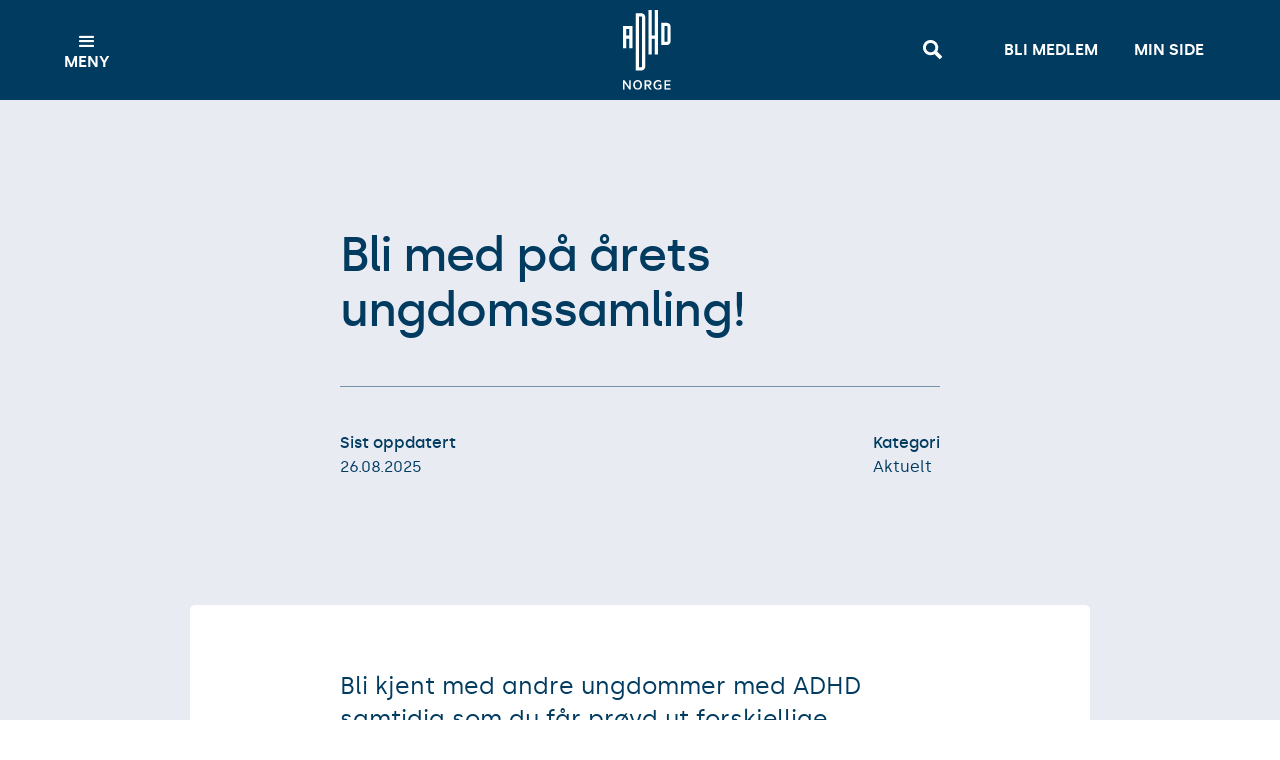

--- FILE ---
content_type: text/html; charset=utf-8
request_url: https://www.adhdnorge.no/artikkel/bli-med-pa-arets-ungdomssamling
body_size: 5990
content:
<!DOCTYPE html><!-- Last Published: Mon Jan 19 2026 10:13:37 GMT+0000 (Coordinated Universal Time) --><html data-wf-domain="www.adhdnorge.no" data-wf-page="5fd9f74c07ad9357115c8c4e" data-wf-site="5fd8ca68a19ca74d1d97d64b" data-wf-intellimize-customer-id="117576422" lang="no" data-wf-collection="5fd9f74c07ad93c51b5c8c4c" data-wf-item-slug="bli-med-pa-arets-ungdomssamling"><head><meta charset="utf-8"/><title>ADHD Norges ungdomssamling</title><meta content="Bli med på aktiv og morsom samling for ungdom fra 16-25 år" name="description"/><meta content="ADHD Norges ungdomssamling" property="og:title"/><meta content="Bli med på aktiv og morsom samling for ungdom fra 16-25 år" property="og:description"/><meta content="https://cdn.prod.website-files.com/5fd8cc521a16c8b2e8610e9b/683eaa7a768aa6fbeb78cbd0_Invitasjon%20ungdomssamling%2025.jpg" property="og:image"/><meta content="ADHD Norges ungdomssamling" property="twitter:title"/><meta content="Bli med på aktiv og morsom samling for ungdom fra 16-25 år" property="twitter:description"/><meta content="https://cdn.prod.website-files.com/5fd8cc521a16c8b2e8610e9b/683eaa7a768aa6fbeb78cbd0_Invitasjon%20ungdomssamling%2025.jpg" property="twitter:image"/><meta property="og:type" content="website"/><meta content="summary_large_image" name="twitter:card"/><meta content="width=device-width, initial-scale=1" name="viewport"/><link href="https://cdn.prod.website-files.com/5fd8ca68a19ca74d1d97d64b/css/adhdnorge2021.shared.d0c1ae580.min.css" rel="stylesheet" type="text/css" integrity="sha384-0MGuWAFduxsxwSIsX8pWJo+k9KT60/lUEOxV+HMHn+Yog4vImHcfnJ8Gf8CtLxDp" crossorigin="anonymous"/><script src="https://use.typekit.net/zhr6xyz.js" type="text/javascript"></script><script type="text/javascript">try{Typekit.load();}catch(e){}</script><script type="text/javascript">!function(o,c){var n=c.documentElement,t=" w-mod-";n.className+=t+"js",("ontouchstart"in o||o.DocumentTouch&&c instanceof DocumentTouch)&&(n.className+=t+"touch")}(window,document);</script><link href="https://cdn.prod.website-files.com/5fd8ca68a19ca74d1d97d64b/60828ce50a30105f5957fc04_FAVICON.jpg" rel="shortcut icon" type="image/x-icon"/><link href="https://cdn.prod.website-files.com/5fd8ca68a19ca74d1d97d64b/60828ce874cb7708de8d6536_WEBCLIP.jpg" rel="apple-touch-icon"/><link href="https://www.adhdnorge.no/artikkel/bli-med-pa-arets-ungdomssamling" rel="canonical"/><style>.anti-flicker, .anti-flicker * {visibility: hidden !important; opacity: 0 !important;}</style><style>[data-wf-hidden-variation], [data-wf-hidden-variation] * {
        display: none !important;
      }</style><script src="https://cmp.osano.com/AzyrvUTqWOxe26tSr/12ebd012-2e6f-41dc-9475-3e62134a518e/osano.js"></script>

<!-- Plausible START -->
<script defer data-domain="adhdnorge.no" src="https://plausible.io/js/script.tagged-events.outbound-links.file-downloads.js"></script>
<!-- 404 event -->
<script>window.plausible = window.plausible || function() { (window.plausible.q = window.plausible.q || []).push(arguments) }</script>
<!-- Plausible END -->


                            
<!-- [Attributes by Finsweet] Social Share -->
<script defer src="https://cdn.jsdelivr.net/npm/@finsweet/attributes-socialshare@1/socialshare.js"></script>

<!-- Foont Smoothing -->
<style>
* {
  -webkit-font-smoothing: antialiased;
-moz-font-smoothing: antialiased;
-o-font-smoothing: antialiased; 
}
</style>
<!-- End Foont Smoothing -->

</head><body><div data-animation="over-left" class="navbar w-nav" data-easing2="ease-out-quart" data-easing="ease-out-quart" data-collapse="all" role="banner" data-no-scroll="1" data-duration="1" data-doc-height="1"><a href="#main" class="link-to-main">Gå til main</a><div class="container w-container"><div class="menu-button w-nav-button"><div class="icon w-icon-nav-menu"></div><div class="menu-text">Meny</div></div><a href="/" class="brand w-nav-brand"><img src="https://cdn.prod.website-files.com/5fd8ca68a19ca74d1d97d64b/603e354c598c88cef1b30feb_ADHD_Norge_Logo_Hvit.svg" loading="lazy" alt="Hjem" class="navbar-logomark"/></a><div class="nav-link-grid"><a href="/search" class="navbar-linkblock w-inline-block"><img src="https://cdn.prod.website-files.com/5fd8ca68a19ca74d1d97d64b/603e35cd5972150f9bba58d0_Search_White.svg" loading="lazy" alt="Søk nettsiden" class="search-icon"/></a><a href="/bli-medlem" class="navbar-linkblock w-inline-block"><div class="navbar-link-text">Bli medlem</div></a><a href="https://medlem.consio.no/MinSide?id=2B6ED9DF-92A8-4F74-A903-A30F05C8B77C" class="navbar-linkblock w-inline-block"><div class="navbar-link-text">Min side</div></a></div><nav role="navigation" class="nav-menu w-nav-menu"><div class="nav-menu-grid"><div class="nav-menu-column"><div class="nav-menu-colum-title-wrap"><div class="nav-menu-column-title">Navigasjon</div></div><div class="nav-menu-column-lb-wrap"><a href="/" class="dropdown-navlink w-nav-link">Hjem</a><a href="/om-adhd" class="dropdown-navlink w-nav-link">Lær mer om ADHD</a><a href="/om-adhd-norge" class="dropdown-navlink w-nav-link">Om ADHD Norge</a><a href="/uro" class="dropdown-navlink w-nav-link">Uro Magasinet</a><a href="/abc-om-adhd" target="_blank" class="dropdown-navlink w-nav-link">ABC om ADHD</a><a href="/hekta-pa-kunnskap" class="dropdown-navlink w-nav-link">Hekta på kunnskap</a><a href="/gi-en-gave" class="dropdown-navlink w-nav-link">Gi en gave</a></div></div><div class="nav-menu-column"><div class="nav-menu-colum-title-wrap"><div class="nav-menu-column-title">Fylkes og -Lokallag</div></div><div class="nav-menu-column-lb-wrap"><a href="/fylkes-og-lokallag" class="dropdown-navlink w-nav-link">Fylkes- og lokallag</a><a href="/aktiviteter" class="dropdown-navlink w-nav-link">Aktiviteter</a><a href="/likepersoner" class="dropdown-navlink w-nav-link">Noen å snakke med</a></div></div><div class="nav-menu-column"><div class="nav-menu-colum-title-wrap"><div class="nav-menu-column-title">Ressurser</div></div><div class="nav-menu-column-lb-wrap"><a href="/artikkel-kategori/podkast" class="dropdown-navlink w-inline-block"><div class="nav-menu-lb-icon"><svg xmlns="http://www.w3.org/2000/svg" width="100%" viewBox="0 0 20 20" fill="none"><path d="M10 16.1607V18.8988" stroke="currentColor" stroke-width="2" stroke-linecap="round" stroke-linejoin="round"></path><path d="M14.1072 8.63093V5.20837C14.1072 2.94003 12.2683 1.1012 9.99998 1.1012C7.73166 1.1012 5.89282 2.94003 5.89282 5.20837V8.63093C5.89282 10.8993 7.73166 12.7381 9.99998 12.7381C12.2683 12.7381 14.1072 10.8993 14.1072 8.63093Z" stroke="currentColor" stroke-width="2" stroke-linecap="round" stroke-linejoin="round"></path><path d="M2.47021 8.63095C2.47021 12.7895 5.84143 16.1607 10 16.1607C14.1586 16.1607 17.5298 12.7895 17.5298 8.63095" stroke="currentColor" stroke-width="2" stroke-linecap="round" stroke-linejoin="round"></path></svg></div><div>Podkaster</div></a><a href="/boker" class="dropdown-navlink w-inline-block"><div class="nav-menu-lb-icon"><svg xmlns="http://www.w3.org/2000/svg" width="100%" viewBox="0 0 20 20" fill="none"><path d="M17.5297 18.8988H4.52379C3.97915 18.8988 3.45681 18.6825 3.07169 18.2974C2.68658 17.9123 2.47021 17.3899 2.47021 16.8452C2.47021 16.3006 2.68658 15.7782 3.07169 15.3931C3.45681 15.008 3.97915 14.7917 4.52379 14.7917H16.1607C16.5238 14.7917 16.872 14.6474 17.1287 14.3907C17.3854 14.134 17.5297 13.7857 17.5297 13.4226V2.47024C17.5297 2.10715 17.3854 1.75893 17.1287 1.50218C16.872 1.24544 16.5238 1.1012 16.1607 1.1012H4.52379C3.9885 1.10101 3.4743 1.30983 3.09072 1.68319C2.70713 2.05655 2.48449 2.56491 2.47021 3.10001V16.7905" stroke="currentColor" stroke-width="2" stroke-linecap="round" stroke-linejoin="round"></path><path d="M16.1606 14.7917V18.8988" stroke="currentColor" stroke-width="2" stroke-linecap="round" stroke-linejoin="round"></path></svg></div><div>Bøker</div></a><a href="/brosjyrer" class="dropdown-navlink w-inline-block"><div class="nav-menu-lb-icon"><svg xmlns="http://www.w3.org/2000/svg" width="100%" viewBox="0 0 20 21" fill="none"><path d="M16.8477 2.3735C12.2826 2.96898 10 6.39286 10 6.39286V18.7143C10 18.7143 12.2826 15.2904 16.8477 14.6949C17.5975 14.5971 18.2143 13.9942 18.2143 13.2381V3.65477C18.2143 2.89867 17.5975 2.2757 16.8477 2.3735Z" stroke="currentColor" stroke-width="2" stroke-linecap="round" stroke-linejoin="round"></path><path d="M3.15219 2.3735C7.71734 2.96898 9.99993 6.39286 9.99993 6.39286V18.7143C9.99993 18.7143 7.71734 15.2904 3.15219 14.6949C2.40243 14.5971 1.78564 13.9942 1.78564 13.2381V3.65477C1.78564 2.89867 2.40243 2.2757 3.15219 2.3735Z" stroke="currentColor" stroke-width="2" stroke-linecap="round" stroke-linejoin="round"></path></svg></div><div>Brosjyrer</div></a><a href="/bli-medlem" class="dropdown-navlink hidedesktop w-nav-link">Bli medlem</a><a href="https://medlem.consio.no/MinSide?id=2B6ED9DF-92A8-4F74-A903-A30F05C8B77C" class="dropdown-navlink hidedesktop w-nav-link">Min side</a><a href="/search" class="dropdown-navlink hidedesktop w-nav-link">Søk</a></div></div></div></nav></div></div><main id="main"><section class="section is--bg-color----alice-blue"><div class="aktuelt-hero-content"><div><h1 class="heading-xl-48">Bli med på årets ungdomssamling!</h1><div class="artikkel-hero-informasjon"><div class="aktuelt-page-date"><div class="artikkel-dato-tittel">Sist oppdatert</div><div class="inline-text">26</div><div class="inline-text">.</div><div class="inline-text">08</div><div class="inline-text">.</div><div class="inline-text">2025</div></div><div id="w-node-_6bee43db-bb74-25a5-ed34-e950a6835975-115c8c4e" class="div-block-30"><div class="artikkel-kategori-overskrift">Kategori </div><div class="collection-list-wrapper-4 w-dyn-list"><div role="list" class="artikkel-kategori-cl-hero w-dyn-items"><div role="listitem" class="w-dyn-item"><a href="/artikkel-kategori/aktuelt" class="artikkel-kategori-link-hero">Aktuelt</a></div></div></div></div></div></div></div></section><section class="section bg-xlight-gray pb-64"><div class="aktuelt-negative-margin"><div><p class="artikkel-ingress">Bli kjent med andre ungdommer med ADHD samtidig som du får prøvd ut forskjellige aktiviteter. </p><div class="aktuelt-rtb w-richtext"><figure class="w-richtext-align-center w-richtext-figure-type-image"><div><img src="https://cdn.prod.website-files.com/5fd8cc521a16c8b2e8610e9b/683eaa7a768aa6fbeb78cbd0_Invitasjon%20ungdomssamling%2025.jpg" loading="lazy" alt=""/></div></figure><h3><strong>ADHD Norge inviterer til en aktiv og morsom samling for ungdom 16-25 år!</strong> </h3><p><strong>Dato: </strong>17-19 oktober 2025 </p><p><strong>Sted:</strong> Hotell Hadeland <br/>‍<br/>Vi planlegger flere aktiviteter gjennom helgen, deriblant kurs selvforsvar og improteater i tillegg til flere uteaktiviteter. <br/>Aktivitetene foregår i mindre grupper, med felles pauser, lunsj og middag. </p><p>Det blir også flere uformelle og sosiale aktiviteter denne helgen. <br/> <br/><strong>Praktisk info:</strong> <br/>Samlingen starter med registrering og innsjekk kl. 19:00 på fredag, og avsluttes med lunsj kl. 12:00 på søndag. <br/> <br/>Det settes opp felles transport til hotellet, oppmøte på Gardermoen fredag SENEST kl. 17:45. Øvrige deltagere møter direkte på Hotell Hadeland senest kl. 19:00. <br/> <br/>Det blir felles transport tilbake til Gardermoen på søndag med avreise etter lunsj ca. kl. 13:00. <br/><br/>Bindende påmelding <strong>innen 15 september 2025</strong> </p><h5><a href="https://forms.office.com/pages/responsepage.aspx?id=39S3SYuiGU-SkOJ9FH2WSXxKi8YgyVxBnuTrb39S1_xUOVhISUw3NExJNlkyQ1hCNlVNSE83OTBNQi4u&amp;route=shorturl"><strong>Meld deg på her</strong></a></h5><p>‍<strong>Egenandel: </strong>Kr. 500,- pr deltaker. <br/> <br/><strong>På samlingen vil deltagerne blir innlosjert på dobbeltrom.</strong> <br/> <br/>Har du spørsmål, kontakt Monica F. Ødeby på epost: <strong>mfo@adhdnorge.no</strong> </p><p>‍</p></div></div></div><div class="image-cred-wrap w-condition-invisible"><div class="artikkel-image-cred-text">Bilde kreditering: </div><a href="#" class="artikkel-image-cred-lb w-inline-block"><div class="artikkel-image-cred-text w-dyn-bind-empty"></div></a></div></section><aside aria-label="relaterte artikler" class="section-small-32"><div class="constraint-ce-900"><div class="title-row-section"><h2 class="heading-20">Andre leste disse artiklene også</h2><div class="section-title-line"></div></div><div class="w-dyn-list"><div role="list" class="artikkel-relatert-cl w-dyn-items"><div id="w-node-_9e841144-3d58-2791-55c4-7ce5b759bc10-115c8c4e" role="listitem" class="w-dyn-item"><a href="/artikkel/adhd-ung" class="artikkel-relatert-lb w-inline-block"><div id="w-node-c16f8a12-0207-7de4-0ad6-23095398c91b-115c8c4e" class="artikkel-relatert-image-wrap"><img alt="" loading="lazy" src="https://cdn.prod.website-files.com/5fd8cc521a16c8b2e8610e9b/61263b17ac025d3ca6cb234e_fb%20annonse%20ill.webp" class="image"/></div><div id="w-node-c16f8a12-0207-7de4-0ad6-23095398c91d-115c8c4e"><div class="card_date-wrap"><div class="inline-text">25</div><div class="inline-text">.</div><div class="inline-text">08</div><div class="inline-text">.</div><div class="inline-text">2021</div></div><h2 class="heading-32-medium">ADHD Ung</h2><p class="copy-20">ADHD Norge Ung er for alle unge med ADHD i alderen 15-26 år som er medlemmer i ADHD Norge. </p></div></a></div></div></div></div></aside><aside aria-label="Medlems informasjon" class="section-80"><div class="constraint-ce-900"><div class="bli-medlem"><a id="bli-medlem-artikkel" href="/bli-medlem" class="bli-medlem-lb w-inline-block"><div class="heading-xl-48">Vi trenger deg <span class="linebreak-desktop"><br/></span><span class="fc-pink">som medlem</span></div><div class="cta-grid"><div id="w-node-_212e53f0-07e5-a942-5996-3cc5d2f4c0b9-115c8c4e" class="bli-medlem-cta"><div>Meld deg inn her</div></div></div><img src="https://cdn.prod.website-files.com/5fd8ca68a19ca74d1d97d64b/6346892e98cfac2152557256_ADHD%20Norge%20Logo%20Horisontal%20Hvit.svg" loading="lazy" alt="" class="bli-medlem-logo"/></a></div></div></aside><aside aria-label="tilbake til oversikten og andre kategorier" class="section artikkel"><div class="flex-center---align-center"><a href="/artikler" class="cta-underline-button w-button">← Tilbake til oversikten</a><div class="artikkel-kategori-wrap-footer"><div class="heading-20">Flere artikler under samme kategori</div><div class="w-dyn-list"><div role="list" class="artikkel-kategori-cl w-dyn-items"><div role="listitem" class="w-dyn-item"><a href="/artikkel-kategori/aktuelt" class="artikkel-kategori-link">Aktuelt</a></div></div></div></div></div></aside></main><footer id="footer" class="footer-section"><div class="footer-grid constraint-ce-1400"><a id="w-node-f4795cf8-c84c-7d03-168a-88d95c2f5a1c-5c2f5a1a" href="/" class="footer-logo-linkblock mb-48 w-inline-block"><img src="https://cdn.prod.website-files.com/5fd8ca68a19ca74d1d97d64b/603e354c598c88cef1b30feb_ADHD_Norge_Logo_Hvit.svg" loading="lazy" alt="Hjem" class="footer-logo"/></a><aside><a href="tel:+4767128585" class="footer-link-text">Telefon: 67 12 85 85</a><a href="mailto:post@adhdnorge.no" class="footer-link-text">Epost: post@adhdnorge.no</a><div class="footer-text is--top-padding-24">Org. nr: 971 259 302</div></aside><address id="w-node-f4795cf8-c84c-7d03-168a-88d95c2f5a25-5c2f5a1a"><a href="https://goo.gl/maps/ueJg9JB3L84zYzfD6" target="_blank" class="footer-link-text">ADHD Norge<br/>Rådhusgata 30, <br/>0151 Oslo</a></address><div id="w-node-f4795cf8-c84c-7d03-168a-88d95c2f5a2f-5c2f5a1a" class="footer-social-column"><a href="https://www.instagram.com/adhdnorge/" target="_blank" class="footer-social-linkblock w-inline-block"><img src="https://cdn.prod.website-files.com/5fd8ca68a19ca74d1d97d64b/5fe104704456054e26654232_instagram.svg" loading="lazy" id="w-node-f4795cf8-c84c-7d03-168a-88d95c2f5a31-5c2f5a1a" alt="" class="footer-social-icon"/><div>Instagram</div></a><a href="https://nb-no.facebook.com/adhdnorge" target="_blank" class="footer-social-linkblock w-inline-block"><img src="https://cdn.prod.website-files.com/5fd8ca68a19ca74d1d97d64b/5fe10470552c19f9e50d8874_facebook.svg" loading="lazy" id="w-node-f4795cf8-c84c-7d03-168a-88d95c2f5a35-5c2f5a1a" alt="" class="footer-social-icon"/><div>Facebook</div></a><a href="https://twitter.com/adhdnorge" class="footer-social-linkblock w-inline-block"><img src="https://cdn.prod.website-files.com/5fd8ca68a19ca74d1d97d64b/6033a096588d8747aef94318_logo-twitter.svg" loading="lazy" id="w-node-_8e26976d-92b0-caaa-d7bd-0a1e9c34436a-5c2f5a1a" alt="" class="footer-social-icon"/><div>Twitter</div></a><a href="https://www.youtube.com/channel/UC5hETePiwb8H_xceZewle9A" target="_blank" class="footer-social-linkblock w-inline-block"><img src="https://cdn.prod.website-files.com/5fd8ca68a19ca74d1d97d64b/5fe10470eb2abe4e4054d9c4_youtube.svg" loading="lazy" id="w-node-f4795cf8-c84c-7d03-168a-88d95c2f5a39-5c2f5a1a" alt="" class="footer-social-icon"/><div>YouTube</div></a></div><div id="w-node-b8754f85-c7bc-33df-3962-21190c7a66b2-5c2f5a1a" class="footer-legal-wrap"><a href="/personvern" class="footer-sub-link">Personvern</a></div></div></footer><script src="https://d3e54v103j8qbb.cloudfront.net/js/jquery-3.5.1.min.dc5e7f18c8.js?site=5fd8ca68a19ca74d1d97d64b" type="text/javascript" integrity="sha256-9/aliU8dGd2tb6OSsuzixeV4y/faTqgFtohetphbbj0=" crossorigin="anonymous"></script><script src="https://cdn.prod.website-files.com/5fd8ca68a19ca74d1d97d64b/js/adhdnorge2021.schunk.9394591ce0f14c82.js" type="text/javascript" integrity="sha384-BnovAtxTY3f41twDQtMYRSGADXcKsjT12vsNqI2H/+b5+uToIdHQkKVewTrJFgtA" crossorigin="anonymous"></script><script src="https://cdn.prod.website-files.com/5fd8ca68a19ca74d1d97d64b/js/adhdnorge2021.f653b141.7edd839daf62b3ce.js" type="text/javascript" integrity="sha384-Avr1HLJwmoPgDeebcQmJNKxeLxrRJrhIu0Yk9KOIk1YNELOvkpnL5ADxp7Tg7RKS" crossorigin="anonymous"></script></body></html>

--- FILE ---
content_type: text/css
request_url: https://cdn.prod.website-files.com/5fd8ca68a19ca74d1d97d64b/css/adhdnorge2021.shared.d0c1ae580.min.css
body_size: 41313
content:
html{-webkit-text-size-adjust:100%;-ms-text-size-adjust:100%;font-family:sans-serif}body{margin:0}article,aside,details,figcaption,figure,footer,header,hgroup,main,menu,nav,section,summary{display:block}audio,canvas,progress,video{vertical-align:baseline;display:inline-block}audio:not([controls]){height:0;display:none}[hidden],template{display:none}a{background-color:#0000}a:active,a:hover{outline:0}abbr[title]{border-bottom:1px dotted}b,strong{font-weight:700}dfn{font-style:italic}h1{margin:.67em 0;font-size:2em}mark{color:#000;background:#ff0}small{font-size:80%}sub,sup{vertical-align:baseline;font-size:75%;line-height:0;position:relative}sup{top:-.5em}sub{bottom:-.25em}img{border:0}svg:not(:root){overflow:hidden}hr{box-sizing:content-box;height:0}pre{overflow:auto}code,kbd,pre,samp{font-family:monospace;font-size:1em}button,input,optgroup,select,textarea{color:inherit;font:inherit;margin:0}button{overflow:visible}button,select{text-transform:none}button,html input[type=button],input[type=reset]{-webkit-appearance:button;cursor:pointer}button[disabled],html input[disabled]{cursor:default}button::-moz-focus-inner,input::-moz-focus-inner{border:0;padding:0}input{line-height:normal}input[type=checkbox],input[type=radio]{box-sizing:border-box;padding:0}input[type=number]::-webkit-inner-spin-button,input[type=number]::-webkit-outer-spin-button{height:auto}input[type=search]{-webkit-appearance:none}input[type=search]::-webkit-search-cancel-button,input[type=search]::-webkit-search-decoration{-webkit-appearance:none}legend{border:0;padding:0}textarea{overflow:auto}optgroup{font-weight:700}table{border-collapse:collapse;border-spacing:0}td,th{padding:0}@font-face{font-family:webflow-icons;src:url([data-uri])format("truetype");font-weight:400;font-style:normal}[class^=w-icon-],[class*=\ w-icon-]{speak:none;font-variant:normal;text-transform:none;-webkit-font-smoothing:antialiased;-moz-osx-font-smoothing:grayscale;font-style:normal;font-weight:400;line-height:1;font-family:webflow-icons!important}.w-icon-slider-right:before{content:""}.w-icon-slider-left:before{content:""}.w-icon-nav-menu:before{content:""}.w-icon-arrow-down:before,.w-icon-dropdown-toggle:before{content:""}.w-icon-file-upload-remove:before{content:""}.w-icon-file-upload-icon:before{content:""}*{box-sizing:border-box}html{height:100%}body{color:#333;background-color:#fff;min-height:100%;margin:0;font-family:Arial,sans-serif;font-size:14px;line-height:20px}img{vertical-align:middle;max-width:100%;display:inline-block}html.w-mod-touch *{background-attachment:scroll!important}.w-block{display:block}.w-inline-block{max-width:100%;display:inline-block}.w-clearfix:before,.w-clearfix:after{content:" ";grid-area:1/1/2/2;display:table}.w-clearfix:after{clear:both}.w-hidden{display:none}.w-button{color:#fff;line-height:inherit;cursor:pointer;background-color:#3898ec;border:0;border-radius:0;padding:9px 15px;text-decoration:none;display:inline-block}input.w-button{-webkit-appearance:button}html[data-w-dynpage] [data-w-cloak]{color:#0000!important}.w-code-block{margin:unset}pre.w-code-block code{all:inherit}.w-optimization{display:contents}.w-webflow-badge,.w-webflow-badge>img{box-sizing:unset;width:unset;height:unset;max-height:unset;max-width:unset;min-height:unset;min-width:unset;margin:unset;padding:unset;float:unset;clear:unset;border:unset;border-radius:unset;background:unset;background-image:unset;background-position:unset;background-size:unset;background-repeat:unset;background-origin:unset;background-clip:unset;background-attachment:unset;background-color:unset;box-shadow:unset;transform:unset;direction:unset;font-family:unset;font-weight:unset;color:unset;font-size:unset;line-height:unset;font-style:unset;font-variant:unset;text-align:unset;letter-spacing:unset;-webkit-text-decoration:unset;text-decoration:unset;text-indent:unset;text-transform:unset;list-style-type:unset;text-shadow:unset;vertical-align:unset;cursor:unset;white-space:unset;word-break:unset;word-spacing:unset;word-wrap:unset;transition:unset}.w-webflow-badge{white-space:nowrap;cursor:pointer;box-shadow:0 0 0 1px #0000001a,0 1px 3px #0000001a;visibility:visible!important;opacity:1!important;z-index:2147483647!important;color:#aaadb0!important;overflow:unset!important;background-color:#fff!important;border-radius:3px!important;width:auto!important;height:auto!important;margin:0!important;padding:6px!important;font-size:12px!important;line-height:14px!important;text-decoration:none!important;display:inline-block!important;position:fixed!important;inset:auto 12px 12px auto!important;transform:none!important}.w-webflow-badge>img{position:unset;visibility:unset!important;opacity:1!important;vertical-align:middle!important;display:inline-block!important}h1,h2,h3,h4,h5,h6{margin-bottom:10px;font-weight:700}h1{margin-top:20px;font-size:38px;line-height:44px}h2{margin-top:20px;font-size:32px;line-height:36px}h3{margin-top:20px;font-size:24px;line-height:30px}h4{margin-top:10px;font-size:18px;line-height:24px}h5{margin-top:10px;font-size:14px;line-height:20px}h6{margin-top:10px;font-size:12px;line-height:18px}p{margin-top:0;margin-bottom:10px}blockquote{border-left:5px solid #e2e2e2;margin:0 0 10px;padding:10px 20px;font-size:18px;line-height:22px}figure{margin:0 0 10px}ul,ol{margin-top:0;margin-bottom:10px;padding-left:40px}.w-list-unstyled{padding-left:0;list-style:none}.w-embed:before,.w-embed:after{content:" ";grid-area:1/1/2/2;display:table}.w-embed:after{clear:both}.w-video{width:100%;padding:0;position:relative}.w-video iframe,.w-video object,.w-video embed{border:none;width:100%;height:100%;position:absolute;top:0;left:0}fieldset{border:0;margin:0;padding:0}button,[type=button],[type=reset]{cursor:pointer;-webkit-appearance:button;border:0}.w-form{margin:0 0 15px}.w-form-done{text-align:center;background-color:#ddd;padding:20px;display:none}.w-form-fail{background-color:#ffdede;margin-top:10px;padding:10px;display:none}label{margin-bottom:5px;font-weight:700;display:block}.w-input,.w-select{color:#333;vertical-align:middle;background-color:#fff;border:1px solid #ccc;width:100%;height:38px;margin-bottom:10px;padding:8px 12px;font-size:14px;line-height:1.42857;display:block}.w-input::placeholder,.w-select::placeholder{color:#999}.w-input:focus,.w-select:focus{border-color:#3898ec;outline:0}.w-input[disabled],.w-select[disabled],.w-input[readonly],.w-select[readonly],fieldset[disabled] .w-input,fieldset[disabled] .w-select{cursor:not-allowed}.w-input[disabled]:not(.w-input-disabled),.w-select[disabled]:not(.w-input-disabled),.w-input[readonly],.w-select[readonly],fieldset[disabled]:not(.w-input-disabled) .w-input,fieldset[disabled]:not(.w-input-disabled) .w-select{background-color:#eee}textarea.w-input,textarea.w-select{height:auto}.w-select{background-color:#f3f3f3}.w-select[multiple]{height:auto}.w-form-label{cursor:pointer;margin-bottom:0;font-weight:400;display:inline-block}.w-radio{margin-bottom:5px;padding-left:20px;display:block}.w-radio:before,.w-radio:after{content:" ";grid-area:1/1/2/2;display:table}.w-radio:after{clear:both}.w-radio-input{float:left;margin:3px 0 0 -20px;line-height:normal}.w-file-upload{margin-bottom:10px;display:block}.w-file-upload-input{opacity:0;z-index:-100;width:.1px;height:.1px;position:absolute;overflow:hidden}.w-file-upload-default,.w-file-upload-uploading,.w-file-upload-success{color:#333;display:inline-block}.w-file-upload-error{margin-top:10px;display:block}.w-file-upload-default.w-hidden,.w-file-upload-uploading.w-hidden,.w-file-upload-error.w-hidden,.w-file-upload-success.w-hidden{display:none}.w-file-upload-uploading-btn{cursor:pointer;background-color:#fafafa;border:1px solid #ccc;margin:0;padding:8px 12px;font-size:14px;font-weight:400;display:flex}.w-file-upload-file{background-color:#fafafa;border:1px solid #ccc;flex-grow:1;justify-content:space-between;margin:0;padding:8px 9px 8px 11px;display:flex}.w-file-upload-file-name{font-size:14px;font-weight:400;display:block}.w-file-remove-link{cursor:pointer;width:auto;height:auto;margin-top:3px;margin-left:10px;padding:3px;display:block}.w-icon-file-upload-remove{margin:auto;font-size:10px}.w-file-upload-error-msg{color:#ea384c;padding:2px 0;display:inline-block}.w-file-upload-info{padding:0 12px;line-height:38px;display:inline-block}.w-file-upload-label{cursor:pointer;background-color:#fafafa;border:1px solid #ccc;margin:0;padding:8px 12px;font-size:14px;font-weight:400;display:inline-block}.w-icon-file-upload-icon,.w-icon-file-upload-uploading{width:20px;margin-right:8px;display:inline-block}.w-icon-file-upload-uploading{height:20px}.w-container{max-width:940px;margin-left:auto;margin-right:auto}.w-container:before,.w-container:after{content:" ";grid-area:1/1/2/2;display:table}.w-container:after{clear:both}.w-container .w-row{margin-left:-10px;margin-right:-10px}.w-row:before,.w-row:after{content:" ";grid-area:1/1/2/2;display:table}.w-row:after{clear:both}.w-row .w-row{margin-left:0;margin-right:0}.w-col{float:left;width:100%;min-height:1px;padding-left:10px;padding-right:10px;position:relative}.w-col .w-col{padding-left:0;padding-right:0}.w-col-1{width:8.33333%}.w-col-2{width:16.6667%}.w-col-3{width:25%}.w-col-4{width:33.3333%}.w-col-5{width:41.6667%}.w-col-6{width:50%}.w-col-7{width:58.3333%}.w-col-8{width:66.6667%}.w-col-9{width:75%}.w-col-10{width:83.3333%}.w-col-11{width:91.6667%}.w-col-12{width:100%}.w-hidden-main{display:none!important}@media screen and (max-width:991px){.w-container{max-width:728px}.w-hidden-main{display:inherit!important}.w-hidden-medium{display:none!important}.w-col-medium-1{width:8.33333%}.w-col-medium-2{width:16.6667%}.w-col-medium-3{width:25%}.w-col-medium-4{width:33.3333%}.w-col-medium-5{width:41.6667%}.w-col-medium-6{width:50%}.w-col-medium-7{width:58.3333%}.w-col-medium-8{width:66.6667%}.w-col-medium-9{width:75%}.w-col-medium-10{width:83.3333%}.w-col-medium-11{width:91.6667%}.w-col-medium-12{width:100%}.w-col-stack{width:100%;left:auto;right:auto}}@media screen and (max-width:767px){.w-hidden-main,.w-hidden-medium{display:inherit!important}.w-hidden-small{display:none!important}.w-row,.w-container .w-row{margin-left:0;margin-right:0}.w-col{width:100%;left:auto;right:auto}.w-col-small-1{width:8.33333%}.w-col-small-2{width:16.6667%}.w-col-small-3{width:25%}.w-col-small-4{width:33.3333%}.w-col-small-5{width:41.6667%}.w-col-small-6{width:50%}.w-col-small-7{width:58.3333%}.w-col-small-8{width:66.6667%}.w-col-small-9{width:75%}.w-col-small-10{width:83.3333%}.w-col-small-11{width:91.6667%}.w-col-small-12{width:100%}}@media screen and (max-width:479px){.w-container{max-width:none}.w-hidden-main,.w-hidden-medium,.w-hidden-small{display:inherit!important}.w-hidden-tiny{display:none!important}.w-col{width:100%}.w-col-tiny-1{width:8.33333%}.w-col-tiny-2{width:16.6667%}.w-col-tiny-3{width:25%}.w-col-tiny-4{width:33.3333%}.w-col-tiny-5{width:41.6667%}.w-col-tiny-6{width:50%}.w-col-tiny-7{width:58.3333%}.w-col-tiny-8{width:66.6667%}.w-col-tiny-9{width:75%}.w-col-tiny-10{width:83.3333%}.w-col-tiny-11{width:91.6667%}.w-col-tiny-12{width:100%}}.w-widget{position:relative}.w-widget-map{width:100%;height:400px}.w-widget-map label{width:auto;display:inline}.w-widget-map img{max-width:inherit}.w-widget-map .gm-style-iw{text-align:center}.w-widget-map .gm-style-iw>button{display:none!important}.w-widget-twitter{overflow:hidden}.w-widget-twitter-count-shim{vertical-align:top;text-align:center;background:#fff;border:1px solid #758696;border-radius:3px;width:28px;height:20px;display:inline-block;position:relative}.w-widget-twitter-count-shim *{pointer-events:none;-webkit-user-select:none;user-select:none}.w-widget-twitter-count-shim .w-widget-twitter-count-inner{text-align:center;color:#999;font-family:serif;font-size:15px;line-height:12px;position:relative}.w-widget-twitter-count-shim .w-widget-twitter-count-clear{display:block;position:relative}.w-widget-twitter-count-shim.w--large{width:36px;height:28px}.w-widget-twitter-count-shim.w--large .w-widget-twitter-count-inner{font-size:18px;line-height:18px}.w-widget-twitter-count-shim:not(.w--vertical){margin-left:5px;margin-right:8px}.w-widget-twitter-count-shim:not(.w--vertical).w--large{margin-left:6px}.w-widget-twitter-count-shim:not(.w--vertical):before,.w-widget-twitter-count-shim:not(.w--vertical):after{content:" ";pointer-events:none;border:solid #0000;width:0;height:0;position:absolute;top:50%;left:0}.w-widget-twitter-count-shim:not(.w--vertical):before{border-width:4px;border-color:#75869600 #5d6c7b #75869600 #75869600;margin-top:-4px;margin-left:-9px}.w-widget-twitter-count-shim:not(.w--vertical).w--large:before{border-width:5px;margin-top:-5px;margin-left:-10px}.w-widget-twitter-count-shim:not(.w--vertical):after{border-width:4px;border-color:#fff0 #fff #fff0 #fff0;margin-top:-4px;margin-left:-8px}.w-widget-twitter-count-shim:not(.w--vertical).w--large:after{border-width:5px;margin-top:-5px;margin-left:-9px}.w-widget-twitter-count-shim.w--vertical{width:61px;height:33px;margin-bottom:8px}.w-widget-twitter-count-shim.w--vertical:before,.w-widget-twitter-count-shim.w--vertical:after{content:" ";pointer-events:none;border:solid #0000;width:0;height:0;position:absolute;top:100%;left:50%}.w-widget-twitter-count-shim.w--vertical:before{border-width:5px;border-color:#5d6c7b #75869600 #75869600;margin-left:-5px}.w-widget-twitter-count-shim.w--vertical:after{border-width:4px;border-color:#fff #fff0 #fff0;margin-left:-4px}.w-widget-twitter-count-shim.w--vertical .w-widget-twitter-count-inner{font-size:18px;line-height:22px}.w-widget-twitter-count-shim.w--vertical.w--large{width:76px}.w-background-video{color:#fff;height:500px;position:relative;overflow:hidden}.w-background-video>video{object-fit:cover;z-index:-100;background-position:50%;background-size:cover;width:100%;height:100%;margin:auto;position:absolute;inset:-100%}.w-background-video>video::-webkit-media-controls-start-playback-button{-webkit-appearance:none;display:none!important}.w-background-video--control{background-color:#0000;padding:0;position:absolute;bottom:1em;right:1em}.w-background-video--control>[hidden]{display:none!important}.w-slider{text-align:center;clear:both;-webkit-tap-highlight-color:#0000;tap-highlight-color:#0000;background:#ddd;height:300px;position:relative}.w-slider-mask{z-index:1;white-space:nowrap;height:100%;display:block;position:relative;left:0;right:0;overflow:hidden}.w-slide{vertical-align:top;white-space:normal;text-align:left;width:100%;height:100%;display:inline-block;position:relative}.w-slider-nav{z-index:2;text-align:center;-webkit-tap-highlight-color:#0000;tap-highlight-color:#0000;height:40px;margin:auto;padding-top:10px;position:absolute;inset:auto 0 0}.w-slider-nav.w-round>div{border-radius:100%}.w-slider-nav.w-num>div{font-size:inherit;line-height:inherit;width:auto;height:auto;padding:.2em .5em}.w-slider-nav.w-shadow>div{box-shadow:0 0 3px #3336}.w-slider-nav-invert{color:#fff}.w-slider-nav-invert>div{background-color:#2226}.w-slider-nav-invert>div.w-active{background-color:#222}.w-slider-dot{cursor:pointer;background-color:#fff6;width:1em;height:1em;margin:0 3px .5em;transition:background-color .1s,color .1s;display:inline-block;position:relative}.w-slider-dot.w-active{background-color:#fff}.w-slider-dot:focus{outline:none;box-shadow:0 0 0 2px #fff}.w-slider-dot:focus.w-active{box-shadow:none}.w-slider-arrow-left,.w-slider-arrow-right{cursor:pointer;color:#fff;-webkit-tap-highlight-color:#0000;tap-highlight-color:#0000;-webkit-user-select:none;user-select:none;width:80px;margin:auto;font-size:40px;position:absolute;inset:0;overflow:hidden}.w-slider-arrow-left [class^=w-icon-],.w-slider-arrow-right [class^=w-icon-],.w-slider-arrow-left [class*=\ w-icon-],.w-slider-arrow-right [class*=\ w-icon-]{position:absolute}.w-slider-arrow-left:focus,.w-slider-arrow-right:focus{outline:0}.w-slider-arrow-left{z-index:3;right:auto}.w-slider-arrow-right{z-index:4;left:auto}.w-icon-slider-left,.w-icon-slider-right{width:1em;height:1em;margin:auto;inset:0}.w-slider-aria-label{clip:rect(0 0 0 0);border:0;width:1px;height:1px;margin:-1px;padding:0;position:absolute;overflow:hidden}.w-slider-force-show{display:block!important}.w-dropdown{text-align:left;z-index:900;margin-left:auto;margin-right:auto;display:inline-block;position:relative}.w-dropdown-btn,.w-dropdown-toggle,.w-dropdown-link{vertical-align:top;color:#222;text-align:left;white-space:nowrap;margin-left:auto;margin-right:auto;padding:20px;text-decoration:none;position:relative}.w-dropdown-toggle{-webkit-user-select:none;user-select:none;cursor:pointer;padding-right:40px;display:inline-block}.w-dropdown-toggle:focus{outline:0}.w-icon-dropdown-toggle{width:1em;height:1em;margin:auto 20px auto auto;position:absolute;top:0;bottom:0;right:0}.w-dropdown-list{background:#ddd;min-width:100%;display:none;position:absolute}.w-dropdown-list.w--open{display:block}.w-dropdown-link{color:#222;padding:10px 20px;display:block}.w-dropdown-link.w--current{color:#0082f3}.w-dropdown-link:focus{outline:0}@media screen and (max-width:767px){.w-nav-brand{padding-left:10px}}.w-lightbox-backdrop{cursor:auto;letter-spacing:normal;text-indent:0;text-shadow:none;text-transform:none;visibility:visible;white-space:normal;word-break:normal;word-spacing:normal;word-wrap:normal;color:#fff;text-align:center;z-index:2000;opacity:0;-webkit-user-select:none;-moz-user-select:none;-webkit-tap-highlight-color:transparent;background:#000000e6;outline:0;font-family:Helvetica Neue,Helvetica,Ubuntu,Segoe UI,Verdana,sans-serif;font-size:17px;font-style:normal;font-weight:300;line-height:1.2;list-style:disc;position:fixed;inset:0;-webkit-transform:translate(0)}.w-lightbox-backdrop,.w-lightbox-container{-webkit-overflow-scrolling:touch;height:100%;overflow:auto}.w-lightbox-content{height:100vh;position:relative;overflow:hidden}.w-lightbox-view{opacity:0;width:100vw;height:100vh;position:absolute}.w-lightbox-view:before{content:"";height:100vh}.w-lightbox-group,.w-lightbox-group .w-lightbox-view,.w-lightbox-group .w-lightbox-view:before{height:86vh}.w-lightbox-frame,.w-lightbox-view:before{vertical-align:middle;display:inline-block}.w-lightbox-figure{margin:0;position:relative}.w-lightbox-group .w-lightbox-figure{cursor:pointer}.w-lightbox-img{width:auto;max-width:none;height:auto}.w-lightbox-image{float:none;max-width:100vw;max-height:100vh;display:block}.w-lightbox-group .w-lightbox-image{max-height:86vh}.w-lightbox-caption{text-align:left;text-overflow:ellipsis;white-space:nowrap;background:#0006;padding:.5em 1em;position:absolute;bottom:0;left:0;right:0;overflow:hidden}.w-lightbox-embed{width:100%;height:100%;position:absolute;inset:0}.w-lightbox-control{cursor:pointer;background-position:50%;background-repeat:no-repeat;background-size:24px;width:4em;transition:all .3s;position:absolute;top:0}.w-lightbox-left{background-image:url([data-uri]);display:none;bottom:0;left:0}.w-lightbox-right{background-image:url([data-uri]);display:none;bottom:0;right:0}.w-lightbox-close{background-image:url([data-uri]);background-size:18px;height:2.6em;right:0}.w-lightbox-strip{white-space:nowrap;padding:0 1vh;line-height:0;position:absolute;bottom:0;left:0;right:0;overflow:auto hidden}.w-lightbox-item{box-sizing:content-box;cursor:pointer;width:10vh;padding:2vh 1vh;display:inline-block;-webkit-transform:translate(0,0)}.w-lightbox-active{opacity:.3}.w-lightbox-thumbnail{background:#222;height:10vh;position:relative;overflow:hidden}.w-lightbox-thumbnail-image{position:absolute;top:0;left:0}.w-lightbox-thumbnail .w-lightbox-tall{width:100%;top:50%;transform:translateY(-50%)}.w-lightbox-thumbnail .w-lightbox-wide{height:100%;left:50%;transform:translate(-50%)}.w-lightbox-spinner{box-sizing:border-box;border:5px solid #0006;border-radius:50%;width:40px;height:40px;margin-top:-20px;margin-left:-20px;animation:.8s linear infinite spin;position:absolute;top:50%;left:50%}.w-lightbox-spinner:after{content:"";border:3px solid #0000;border-bottom-color:#fff;border-radius:50%;position:absolute;inset:-4px}.w-lightbox-hide{display:none}.w-lightbox-noscroll{overflow:hidden}@media (min-width:768px){.w-lightbox-content{height:96vh;margin-top:2vh}.w-lightbox-view,.w-lightbox-view:before{height:96vh}.w-lightbox-group,.w-lightbox-group .w-lightbox-view,.w-lightbox-group .w-lightbox-view:before{height:84vh}.w-lightbox-image{max-width:96vw;max-height:96vh}.w-lightbox-group .w-lightbox-image{max-width:82.3vw;max-height:84vh}.w-lightbox-left,.w-lightbox-right{opacity:.5;display:block}.w-lightbox-close{opacity:.8}.w-lightbox-control:hover{opacity:1}}.w-lightbox-inactive,.w-lightbox-inactive:hover{opacity:0}.w-richtext:before,.w-richtext:after{content:" ";grid-area:1/1/2/2;display:table}.w-richtext:after{clear:both}.w-richtext[contenteditable=true]:before,.w-richtext[contenteditable=true]:after{white-space:initial}.w-richtext ol,.w-richtext ul{overflow:hidden}.w-richtext .w-richtext-figure-selected.w-richtext-figure-type-video div:after,.w-richtext .w-richtext-figure-selected[data-rt-type=video] div:after,.w-richtext .w-richtext-figure-selected.w-richtext-figure-type-image div,.w-richtext .w-richtext-figure-selected[data-rt-type=image] div{outline:2px solid #2895f7}.w-richtext figure.w-richtext-figure-type-video>div:after,.w-richtext figure[data-rt-type=video]>div:after{content:"";display:none;position:absolute;inset:0}.w-richtext figure{max-width:60%;position:relative}.w-richtext figure>div:before{cursor:default!important}.w-richtext figure img{width:100%}.w-richtext figure figcaption.w-richtext-figcaption-placeholder{opacity:.6}.w-richtext figure div{color:#0000;font-size:0}.w-richtext figure.w-richtext-figure-type-image,.w-richtext figure[data-rt-type=image]{display:table}.w-richtext figure.w-richtext-figure-type-image>div,.w-richtext figure[data-rt-type=image]>div{display:inline-block}.w-richtext figure.w-richtext-figure-type-image>figcaption,.w-richtext figure[data-rt-type=image]>figcaption{caption-side:bottom;display:table-caption}.w-richtext figure.w-richtext-figure-type-video,.w-richtext figure[data-rt-type=video]{width:60%;height:0}.w-richtext figure.w-richtext-figure-type-video iframe,.w-richtext figure[data-rt-type=video] iframe{width:100%;height:100%;position:absolute;top:0;left:0}.w-richtext figure.w-richtext-figure-type-video>div,.w-richtext figure[data-rt-type=video]>div{width:100%}.w-richtext figure.w-richtext-align-center{clear:both;margin-left:auto;margin-right:auto}.w-richtext figure.w-richtext-align-center.w-richtext-figure-type-image>div,.w-richtext figure.w-richtext-align-center[data-rt-type=image]>div{max-width:100%}.w-richtext figure.w-richtext-align-normal{clear:both}.w-richtext figure.w-richtext-align-fullwidth{text-align:center;clear:both;width:100%;max-width:100%;margin-left:auto;margin-right:auto;display:block}.w-richtext figure.w-richtext-align-fullwidth>div{padding-bottom:inherit;display:inline-block}.w-richtext figure.w-richtext-align-fullwidth>figcaption{display:block}.w-richtext figure.w-richtext-align-floatleft{float:left;clear:none;margin-right:15px}.w-richtext figure.w-richtext-align-floatright{float:right;clear:none;margin-left:15px}.w-nav{z-index:1000;background:#ddd;position:relative}.w-nav:before,.w-nav:after{content:" ";grid-area:1/1/2/2;display:table}.w-nav:after{clear:both}.w-nav-brand{float:left;color:#333;text-decoration:none;position:relative}.w-nav-link{vertical-align:top;color:#222;text-align:left;margin-left:auto;margin-right:auto;padding:20px;text-decoration:none;display:inline-block;position:relative}.w-nav-link.w--current{color:#0082f3}.w-nav-menu{float:right;position:relative}[data-nav-menu-open]{text-align:center;background:#c8c8c8;min-width:200px;position:absolute;top:100%;left:0;right:0;overflow:visible;display:block!important}.w--nav-link-open{display:block;position:relative}.w-nav-overlay{width:100%;display:none;position:absolute;top:100%;left:0;right:0;overflow:hidden}.w-nav-overlay [data-nav-menu-open]{top:0}.w-nav[data-animation=over-left] .w-nav-overlay{width:auto}.w-nav[data-animation=over-left] .w-nav-overlay,.w-nav[data-animation=over-left] [data-nav-menu-open]{z-index:1;top:0;right:auto}.w-nav[data-animation=over-right] .w-nav-overlay{width:auto}.w-nav[data-animation=over-right] .w-nav-overlay,.w-nav[data-animation=over-right] [data-nav-menu-open]{z-index:1;top:0;left:auto}.w-nav-button{float:right;cursor:pointer;-webkit-tap-highlight-color:#0000;tap-highlight-color:#0000;-webkit-user-select:none;user-select:none;padding:18px;font-size:24px;display:none;position:relative}.w-nav-button:focus{outline:0}.w-nav-button.w--open{color:#fff;background-color:#c8c8c8}.w-nav[data-collapse=all] .w-nav-menu{display:none}.w-nav[data-collapse=all] .w-nav-button,.w--nav-dropdown-open,.w--nav-dropdown-toggle-open{display:block}.w--nav-dropdown-list-open{position:static}@media screen and (max-width:991px){.w-nav[data-collapse=medium] .w-nav-menu{display:none}.w-nav[data-collapse=medium] .w-nav-button{display:block}}@media screen and (max-width:767px){.w-nav[data-collapse=small] .w-nav-menu{display:none}.w-nav[data-collapse=small] .w-nav-button{display:block}.w-nav-brand{padding-left:10px}}@media screen and (max-width:479px){.w-nav[data-collapse=tiny] .w-nav-menu{display:none}.w-nav[data-collapse=tiny] .w-nav-button{display:block}}.w-tabs{position:relative}.w-tabs:before,.w-tabs:after{content:" ";grid-area:1/1/2/2;display:table}.w-tabs:after{clear:both}.w-tab-menu{position:relative}.w-tab-link{vertical-align:top;text-align:left;cursor:pointer;color:#222;background-color:#ddd;padding:9px 30px;text-decoration:none;display:inline-block;position:relative}.w-tab-link.w--current{background-color:#c8c8c8}.w-tab-link:focus{outline:0}.w-tab-content{display:block;position:relative;overflow:hidden}.w-tab-pane{display:none;position:relative}.w--tab-active{display:block}@media screen and (max-width:479px){.w-tab-link{display:block}}.w-ix-emptyfix:after{content:""}@keyframes spin{0%{transform:rotate(0)}to{transform:rotate(360deg)}}.w-dyn-empty{background-color:#ddd;padding:10px}.w-dyn-hide,.w-dyn-bind-empty,.w-condition-invisible{display:none!important}.wf-layout-layout{display:grid}@font-face{font-family:Silka;src:url(https://cdn.prod.website-files.com/5fd8ca68a19ca74d1d97d64b/68c2a872c6d22238ead37536_silka-semibold-webfont.woff2)format("woff2");font-weight:600;font-style:normal;font-display:swap}@font-face{font-family:Silka;src:url(https://cdn.prod.website-files.com/5fd8ca68a19ca74d1d97d64b/68c2a873167b3147057b5f34_silka-medium-webfont.woff2)format("woff2");font-weight:500;font-style:normal;font-display:swap}@font-face{font-family:Silka;src:url(https://cdn.prod.website-files.com/5fd8ca68a19ca74d1d97d64b/68c2a873c46b03210426da5b_silka-black-webfont.woff2)format("woff2");font-weight:900;font-style:normal;font-display:swap}@font-face{font-family:Silka;src:url(https://cdn.prod.website-files.com/5fd8ca68a19ca74d1d97d64b/68c2a8732afafb4703473d79_silka-regular-webfont.woff2)format("woff2");font-weight:400;font-style:normal;font-display:swap}@font-face{font-family:Silka;src:url(https://cdn.prod.website-files.com/5fd8ca68a19ca74d1d97d64b/68c2a873bb78c2415848b60a_silka-light-webfont.woff2)format("woff2");font-weight:300;font-style:normal;font-display:swap}@font-face{font-family:Silka;src:url(https://cdn.prod.website-files.com/5fd8ca68a19ca74d1d97d64b/68c2a8731f4143cb9a1e30ad_silka-extralight-webfont.woff2)format("woff2");font-weight:200;font-style:normal;font-display:swap}@font-face{font-family:Silka;src:url(https://cdn.prod.website-files.com/5fd8ca68a19ca74d1d97d64b/68c2a873d1c70c9f0ab43b3d_silka-thin-webfont.woff2)format("woff2");font-weight:100;font-style:normal;font-display:swap}@font-face{font-family:Silka;src:url(https://cdn.prod.website-files.com/5fd8ca68a19ca74d1d97d64b/68c2a8731447b3d75eba03b2_silka-bold-webfont.woff2)format("woff2");font-weight:700;font-style:normal;font-display:swap}@font-face{font-family:Averta;src:url(https://cdn.prod.website-files.com/5fd8ca68a19ca74d1d97d64b/5fe485b140671a33a91bdbcb_hinted-AvertaStd-Regular.eot)format("embedded-opentype"),url(https://cdn.prod.website-files.com/5fd8ca68a19ca74d1d97d64b/5fe4858687b80e7a83272292_hinted-AvertaStd-Regular.woff)format("woff");font-weight:400;font-style:normal;font-display:swap}@font-face{font-family:Averta;src:url(https://cdn.prod.website-files.com/5fd8ca68a19ca74d1d97d64b/5fe485b106bec6255d52ae5a_hinted-AvertaStd-Light.eot)format("embedded-opentype"),url(https://cdn.prod.website-files.com/5fd8ca68a19ca74d1d97d64b/5fe48586d37e7eb74cfbba94_hinted-AvertaStd-Light.woff)format("woff");font-weight:300;font-style:normal;font-display:swap}@font-face{font-family:Averta;src:url(https://cdn.prod.website-files.com/5fd8ca68a19ca74d1d97d64b/5fe485b1a6653547be25a0a4_hinted-AvertaStd-Bold.eot)format("embedded-opentype"),url(https://cdn.prod.website-files.com/5fd8ca68a19ca74d1d97d64b/5fe48586305f861bd3e216ed_hinted-AvertaStd-Bold.woff)format("woff");font-weight:700;font-style:normal;font-display:swap}@font-face{font-family:Averta;src:url(https://cdn.prod.website-files.com/5fd8ca68a19ca74d1d97d64b/5fe486222663a00c31ed38bb_hinted-AvertaStd-Semibold.eot)format("embedded-opentype"),url(https://cdn.prod.website-files.com/5fd8ca68a19ca74d1d97d64b/5fe48631c0ce016b8b09bd3f_hinted-AvertaStd-Semibold.woff)format("woff");font-weight:600;font-style:normal;font-display:swap}@font-face{font-family:TT Ramillas;src:url(https://cdn.prod.website-files.com/5fd8ca68a19ca74d1d97d64b/634e813d3e28a417a2f9951e_TT_Ramillas_Black_Italic.woff)format("woff");font-weight:900;font-style:italic;font-display:swap}@font-face{font-family:TT Ramillas;src:url(https://cdn.prod.website-files.com/5fd8ca68a19ca74d1d97d64b/634e813dba65923456a00ec3_TT_Ramillas_Black.woff)format("woff");font-weight:900;font-style:normal;font-display:swap}@font-face{font-family:TT Ramillas;src:url(https://cdn.prod.website-files.com/5fd8ca68a19ca74d1d97d64b/634e813d3f9c1e5713975a26_TT_Ramillas_Bold_Italic.woff)format("woff");font-weight:700;font-style:italic;font-display:swap}@font-face{font-family:TT Ramillas;src:url(https://cdn.prod.website-files.com/5fd8ca68a19ca74d1d97d64b/634e813de58450f12b9662d3_TT_Ramillas_ExtraBold.woff)format("woff");font-weight:800;font-style:normal;font-display:swap}@font-face{font-family:TT Ramillas;src:url(https://cdn.prod.website-files.com/5fd8ca68a19ca74d1d97d64b/634e813dba659234d8a00ec4_TT_Ramillas_ExtraBold_Italic.woff)format("woff");font-weight:800;font-style:italic;font-display:swap}@font-face{font-family:TT Ramillas;src:url(https://cdn.prod.website-files.com/5fd8ca68a19ca74d1d97d64b/634e813d7acf0e5c1e968ff4_TT_Ramillas_Bold.woff)format("woff");font-weight:700;font-style:normal;font-display:swap}@font-face{font-family:TT Ramillas;src:url(https://cdn.prod.website-files.com/5fd8ca68a19ca74d1d97d64b/634e813d38bd6479609c618d_TT_Ramillas_ExtraLight.woff)format("woff");font-weight:200;font-style:normal;font-display:swap}@font-face{font-family:TT Ramillas;src:url(https://cdn.prod.website-files.com/5fd8ca68a19ca74d1d97d64b/634e813d9ea7047a19f4d3d0_TT_Ramillas_Light.woff)format("woff");font-weight:300;font-style:normal;font-display:swap}@font-face{font-family:TT Ramillas;src:url(https://cdn.prod.website-files.com/5fd8ca68a19ca74d1d97d64b/634e813daf420807af22f913_TT_Ramillas_Light_Italic.woff)format("woff");font-weight:300;font-style:italic;font-display:swap}@font-face{font-family:TT Ramillas;src:url(https://cdn.prod.website-files.com/5fd8ca68a19ca74d1d97d64b/634e813daf42082c2022f912_TT_Ramillas_ExtraLight_Italic.woff)format("woff");font-weight:200;font-style:italic;font-display:swap}@font-face{font-family:TT Ramillas;src:url(https://cdn.prod.website-files.com/5fd8ca68a19ca74d1d97d64b/634e813dd2c73b2108eadf1f_TT_Ramillas_Medium_Italic.woff)format("woff");font-weight:500;font-style:italic;font-display:swap}@font-face{font-family:TT Ramillas;src:url(https://cdn.prod.website-files.com/5fd8ca68a19ca74d1d97d64b/634e813dd2c73bda45eadf20_TT_Ramillas_Medium.woff)format("woff");font-weight:500;font-style:normal;font-display:swap}@font-face{font-family:TT Ramillas;src:url(https://cdn.prod.website-files.com/5fd8ca68a19ca74d1d97d64b/634e813de58450712c9662d4_TT_Ramillas_Regular.woff)format("woff");font-weight:400;font-style:normal;font-display:swap}@font-face{font-family:TT Ramillas;src:url(https://cdn.prod.website-files.com/5fd8ca68a19ca74d1d97d64b/634e813d51a84e55a70ec979_TT_Ramillas_Italic.woff)format("woff");font-weight:400;font-style:italic;font-display:swap}:root{--_font-family---primary:Silka,Tahoma,sans-serif;--blue--main-dark:#013b5f;--blue--steel-blue:#03659e;--_size---20:1.25rem;--_size---4:.25rem;--_size---6:.375rem;--_radius---corner-radius--small:.375rem;--_size---128:8rem;--_section---64-x:4rem;--_size---80:5rem;--_size---64:4rem;--_size---48:3rem;--base--white:white;--_size---32:2rem;--_size---40:2.5rem;--blue--alice-blue:#e9ebf3;--_size---16:1rem;--_constraints---1400:87.5rem;--_constraints---1200:75rem;--_constraints---900:56.25rem;--_size---24:1.5rem;--_typography---heading-48--48:3rem;--_typography---heading-48--line-height:1.15;--_typography---heading-48--500-weight:500;--_typography---heading-48--letter-spacing:-.02em;--_font-sizes---28:1.75rem;--_typography---heading-32--32:2rem;--_typography---heading-32--line-height:1.2;--_typography---heading-32--500-weight:500;--_typography---heading-32--letter-spacing:-.015em;--_typography---heading-28--28:1.75rem;--_typography---heading-28--line-height:1.25;--_typography---heading-28--500-weight:500;--_typography---heading-28--letter-spacing:-.0125em;--_typography---heading-40--40:2.5rem;--_typography---heading-40--line-height:1.2;--_typography---heading-40--500-weight:500;--_typography---heading-40--letter-spacing:-.015em;--_size---12:.75rem;--dark-slate-blue\<deleted\|variable-8bbce9c0\>:#013b5f;--_typography---heading-20--20:1.25rem;--_typography---heading-20--line-height:1.35;--_typography---heading-20--500-weight:500;--_typography---heading-20--letter-spacing:-.0125em;--_radius---corner-radius--medium:.5rem;--_typography---copy-16--16-copy:1rem;--_typography---copy-16--line-height:1.4;--_typography---copy-16--400-weight:400;--_typography---copy-16--letter-spacing:0em;--_typography---copy-20--20-copy:1.25rem;--_typography---copy-20--line-height:1.35;--_typography---copy-20--400-weight:400;--_typography---copy-20--letter-spacing:0em;--_typography---copy-24--24-copy:1.5rem;--_typography---copy-24--line-height:1.3;--_typography---copy-24--400-weight:400;--_typography---copy-24--letter-spacing:0em;--_font-sizes---20:1.25rem;--neautral--white-smoke:#f6f6f6;--pink--salmon:#f88c7f;--_font-sizes---18:1.125rem;--blue--light-blue:#d5d8e9;--blue--sky-blue:#b4bad8;--_constraints---700:43.75rem;--_constraints---600:37.5rem;--_constraints---1100:68.75rem;--neautral--light-gray:#ebebeb;--neautral--eerie-black:#181818;--_font-sizes---15:.938rem;--floral-white:#f8f4ee;--_size---10:.625rem;--_font-sizes---16:1rem;--_typography---heading-18--18:1.125rem;--_typography---heading-18--line-height:1.4;--_typography---heading-18--500-weight:500;--_typography---heading-18--letter-spacing:-.0125em;--_typography---copy-14--14-copy:.875rem;--_typography---copy-14--line-height:1.3;--_typography---copy-14--400-weight:400;--_typography---copy-14--letter-spacing:-.0125em;--_constraints---800:50rem;--_font-sizes---32:2rem;--link-blue:#3b62ff;--_font-sizes---14:.875rem;--_constraints---500:31.25rem;--_size---8:.5rem;--_constraints---content-constraint:87.5rem;--_constraints---400:25rem;--_constraints---300:18.75rem;--_radius---corner-radius--large:.75rem;--_size---2:.125rem;--_size---1-5:.094rem;--_font-sizes---48:3rem;--_size---0:0rem;--_size---256:16rem;--_section---64-x-negative:-4rem;--_font-sizes---72:4.5rem;--_size---1:.063rem;--_constraints---1600:100rem;--_constraints---1300:81.25rem;--_constraints---100:6.25rem;--_constraints---200:12.5rem;--_constraints---1700:106.25rem;--_constraints---1800:112.5rem;--_constraints---2000:125rem;--_constraints---1000:62.5rem;--_typography---heading-24--24:1.5rem;--_typography---heading-24--line-height:1.3;--_typography---heading-24--500-weight:500;--_typography---heading-24--letter-spacing:-.0125em;--peach--peach-puff:#ffd4c1;--pink--light-pink:#fcaea5;--violet--dark-raspberry:#82234f;--_font-family---ramillas:"TT Ramillas",sans-serif;--_typography---ramillas-heading-72--72-ramillas-heading:4.5rem;--_typography---ramillas-heading-72--line-height:1.1;--_typography---ramillas-heading-72--700-weight:700;--_typography---ramillas-heading-72--letter-spacing:-.025em;--_typography---ramillas-heading-48--48-ramillas-heading:3rem;--_typography---ramillas-heading-48--line-height:1.2;--_typography---ramillas-heading-48--700-weight:700;--_typography---ramillas-heading-48--letter-spacing:-.02em;--_typography---ramillas-heading-32--32-ramillas-heading:2rem;--_typography---ramillas-heading-32--line-height:1.3;--_typography---ramillas-heading-32--700-weight:700;--_typography---ramillas-heading-32--letter-spacing:-.02em;--_misc---uro-rtb-width:37.5rem;--_typography---ramillas-heading-40--40-ramillas-heading:2.5rem;--_typography---ramillas-heading-40--line-height:1.2;--_typography---ramillas-heading-40--700-font-weight:700;--_typography---ramillas-heading-40--letter-spacing:-.02em;--_radius---corner-radius--xl\<deleted\|variable-206b3891-84da-19d5-5b05-6377339e1ef4\>:1rem;--_radius---20:1.25rem;--caramel--caramel-glow:#ffc15e;--peach--copper-canyon-orange:#bc4b19;--_typography---heading-ramillas-28--28-ramillas-heading:1.75rem;--_typography---heading-ramillas-28--line-height:1.3;--_typography---heading-ramillas-28--700-weight:700;--_typography---heading-ramillas-28--letter-spacing:-.02em;--_font-sizes---24:1.5rem;--base--black:#000;--_radius---2:.125rem;--_radius---4:.25rem;--_radius---6:.375rem;--_radius---8:.5rem;--_radius---10:.625rem;--_radius---12:.75rem;--_radius---16:1rem;--_radius---24:1.5rem;--_radius---32:2rem;--_radius---48:3rem;--_radius---full:20rem;--_font-sizes---64:4rem;--_font-sizes---36:2.25rem;--_typography---heading-64--64:4rem;--_typography---heading-64--line-height:1.1;--_typography---heading-64--500-weight:500;--_typography---heading-64--letter-spacing:-.03em;--_typography---copy-18--18-copy:1.125rem;--_typography---copy-18--line-height:1.4;--_typography---copy-18--400-weigth:400;--_typography---copy-18--letter-spacing:0em;--_size---36:2.25rem;--blue--midnight:#13151a;--_font-sizes---10:.625rem;--_font-sizes---12:.75rem;--_typography---copy-12--12-copy:.75rem;--_typography---copy-12--400-weight:400;--_font-sizes---40:2.5rem;--_typography---copy-12--line-height:1.2;--_typography---copy-12--letter-spacing:-.0125em;--_font-sizes---56:3.5rem;--_constraints---1500:93.75rem;--_font-sizes---80:5rem;--_font-sizes---96:6rem;--_size---96:6rem;--_constraints---1900:118.75rem;--_radius---0:0rem}.w-checkbox{margin-bottom:5px;padding-left:20px;display:block}.w-checkbox:before{content:" ";grid-area:1/1/2/2;display:table}.w-checkbox:after{content:" ";clear:both;grid-area:1/1/2/2;display:table}.w-checkbox-input{float:left;margin:4px 0 0 -20px;line-height:normal}.w-checkbox-input--inputType-custom{border:1px solid #ccc;border-radius:2px;width:12px;height:12px}.w-checkbox-input--inputType-custom.w--redirected-checked{background-color:#3898ec;background-image:url(https://d3e54v103j8qbb.cloudfront.net/static/custom-checkbox-checkmark.589d534424.svg);background-position:50%;background-repeat:no-repeat;background-size:cover;border-color:#3898ec}.w-checkbox-input--inputType-custom.w--redirected-focus{box-shadow:0 0 3px 1px #3898ec}.w-form-formradioinput--inputType-custom{border:1px solid #ccc;border-radius:50%;width:12px;height:12px}.w-form-formradioinput--inputType-custom.w--redirected-focus{box-shadow:0 0 3px 1px #3898ec}.w-form-formradioinput--inputType-custom.w--redirected-checked{border-width:4px;border-color:#3898ec}.w-pagination-wrapper{flex-wrap:wrap;justify-content:center;display:flex}.w-pagination-previous{color:#333;background-color:#fafafa;border:1px solid #ccc;border-radius:2px;margin-left:10px;margin-right:10px;padding:9px 20px;font-size:14px;display:block}.w-pagination-previous-icon{margin-right:4px}.w-pagination-next{color:#333;background-color:#fafafa;border:1px solid #ccc;border-radius:2px;margin-left:10px;margin-right:10px;padding:9px 20px;font-size:14px;display:block}.w-pagination-next-icon{margin-left:4px}.w-page-count{text-align:center;width:100%;margin-top:20px}body{font-family:var(--_font-family---primary);color:var(--blue--main-dark);--_typography---heading-48--48:3rem;--_typography---heading-48--line-height:1.15;--_typography---heading-48--500-weight:500;--_typography---heading-48--letter-spacing:-.02em;--_typography---heading-32--32:2rem;--_typography---heading-32--line-height:1.2;--_typography---heading-32--500-weight:500;--_typography---heading-32--letter-spacing:-.015em;--_typography---heading-28--28:1.75rem;--_typography---heading-28--line-height:1.25;--_typography---heading-28--500-weight:500;--_typography---heading-28--letter-spacing:-.0125em;--_typography---heading-40--40:2.5rem;--_typography---heading-40--line-height:1.2;--_typography---heading-40--500-weight:500;--_typography---heading-40--letter-spacing:-.015em;--_typography---heading-20--20:1.25rem;--_typography---heading-20--line-height:1.35;--_typography---heading-20--500-weight:500;--_typography---heading-20--letter-spacing:-.0125em;--_typography---copy-16--16-copy:1rem;--_typography---copy-16--line-height:1.4;--_typography---copy-16--400-weight:400;--_typography---copy-16--letter-spacing:0em;--_typography---copy-20--20-copy:1.25rem;--_typography---copy-20--line-height:1.35;--_typography---copy-20--400-weight:400;--_typography---copy-20--letter-spacing:0em;--_typography---copy-24--24-copy:1.5rem;--_typography---copy-24--line-height:1.3;--_typography---copy-24--400-weight:400;--_typography---copy-24--letter-spacing:0em;--_typography---heading-18--18:1.125rem;--_typography---heading-18--line-height:1.4;--_typography---heading-18--500-weight:500;--_typography---heading-18--letter-spacing:-.0125em;--_typography---copy-14--14-copy:.875rem;--_typography---copy-14--line-height:1.3;--_typography---copy-14--400-weight:400;--_typography---copy-14--letter-spacing:-.0125em;--_typography---heading-24--24:1.5rem;--_typography---heading-24--line-height:1.3;--_typography---heading-24--500-weight:500;--_typography---heading-24--letter-spacing:-.0125em;--_typography---ramillas-heading-72--72-ramillas-heading:4.5rem;--_typography---ramillas-heading-72--line-height:1.1;--_typography---ramillas-heading-72--700-weight:700;--_typography---ramillas-heading-72--letter-spacing:-.025em;--_typography---ramillas-heading-48--48-ramillas-heading:3rem;--_typography---ramillas-heading-48--line-height:1.2;--_typography---ramillas-heading-48--700-weight:700;--_typography---ramillas-heading-48--letter-spacing:-.02em;--_typography---ramillas-heading-32--32-ramillas-heading:2rem;--_typography---ramillas-heading-32--line-height:1.3;--_typography---ramillas-heading-32--700-weight:700;--_typography---ramillas-heading-32--letter-spacing:-.02em;--_typography---ramillas-heading-40--40-ramillas-heading:2.5rem;--_typography---ramillas-heading-40--line-height:1.2;--_typography---ramillas-heading-40--700-font-weight:700;--_typography---ramillas-heading-40--letter-spacing:-.02em;--_typography---heading-ramillas-28--28-ramillas-heading:1.75rem;--_typography---heading-ramillas-28--line-height:1.3;--_typography---heading-ramillas-28--700-weight:700;--_typography---heading-ramillas-28--letter-spacing:-.02em;--_typography---heading-64--64:4rem;--_typography---heading-64--line-height:1.1;--_typography---heading-64--500-weight:500;--_typography---heading-64--letter-spacing:-.03em;--_typography---copy-18--18-copy:1.125rem;--_typography---copy-18--line-height:1.4;--_typography---copy-18--400-weigth:400;--_typography---copy-18--letter-spacing:0em;--_typography---copy-12--12-copy:.75rem;--_typography---copy-12--400-weight:400;--_typography---copy-12--line-height:1.2;--_typography---copy-12--letter-spacing:-.0125em;font-size:100%;font-weight:400;line-height:1}h1{margin-top:0;margin-bottom:0;font-size:3.75rem;line-height:1}h2{margin-top:0;margin-bottom:0;font-size:3rem;font-weight:500;line-height:1.1}h3{margin-top:0;margin-bottom:0;font-size:2.25rem;font-weight:500;line-height:1.1}h4{margin-top:0;margin-bottom:0;font-weight:700;line-height:1}h5{margin-top:0;margin-bottom:0;font-size:1.5rem;font-weight:700;line-height:1.2}h6{margin-top:0;margin-bottom:0;font-size:1.25rem;font-weight:700;line-height:1.3}p{margin-bottom:0;line-height:1.5}a{color:var(--blue--steel-blue);text-decoration:none}ul,ol{margin-top:24px;margin-bottom:24px;padding-left:40px;line-height:1.4}li{margin-bottom:8px}img{max-width:100%;display:inline-block}strong{font-weight:700}blockquote{border-left:5px solid #e2e2e2;margin-bottom:10px;padding:10px 20px}figure{margin-bottom:10px}figcaption{text-align:center;margin-top:5px}.sg-columns{background-color:#fafafa;margin-top:32px;display:flex;box-shadow:0 0 6px #0505053d}.sg-column{flex:1;padding:32px}.sg-element-title{margin-top:var(--_size---20);margin-bottom:var(--_size---4);padding:var(--_size---6);border-radius:var(--_radius---corner-radius--small);color:#000;letter-spacing:1px;text-transform:uppercase;background-color:#dfdfdf;font-size:.9em;font-weight:500;display:inline-flex}.fl-rtb{max-width:600px}.fl-rtb h1{max-width:600px;margin-bottom:24px;margin-left:auto;margin-right:auto;font-size:2.25rem}.fl-rtb p{margin-bottom:24px;font-size:1.0625rem;line-height:1.7}.fl-rtb h2{margin-top:0;margin-bottom:16px;font-size:30px;font-weight:600}.fl-rtb h6{letter-spacing:.5px;text-transform:uppercase;max-width:600px;margin-bottom:12px;margin-left:auto;margin-right:auto;font-size:1rem}.fl-rtb h5{max-width:600px;margin-bottom:8px;margin-left:auto;margin-right:auto;font-size:1.125rem;font-weight:600}.fl-rtb h4{margin-bottom:8px;font-size:1.125rem}.fl-rtb h3{max-width:600px;margin-bottom:12px;margin-left:auto;margin-right:auto;font-size:1.25rem;font-weight:700;line-height:1.3}.fl-rtb figure{margin-top:32px;margin-bottom:32px}.fl-rtb img{margin-bottom:6px}.fl-rtb blockquote{text-align:center;border-left-style:none;max-width:750px;margin-left:auto;margin-right:auto;padding-top:24px;padding-bottom:24px;font-size:1.875rem;font-weight:700;line-height:1.4}.fl-rtb ul{max-width:600px;margin-left:auto;margin-right:auto;font-size:1.125rem}.fl-rtb ol{width:600px;margin-left:auto;margin-right:auto;font-size:1.125rem}.fl-rtb a{color:#3bf;font-weight:600;text-decoration:underline;transition:color .25s linear}.fl-rtb a:hover{color:#3794ff}.section{padding:var(--_size---128)var(--_section---64-x);position:relative}.section.bg-xlight-gray.newsoverview{padding-top:64px;padding-bottom:32px}.section.fylkes-og-lokallag{padding-top:var(--_size---80);padding-bottom:var(--_size---80);background-color:var(--blue--main-dark);color:var(--base--white)}.section.nopadding{padding:0}.section.is--bg-color----main-dark.overflow-hidden{overflow:hidden}.section.py0{padding-top:0;padding-bottom:0}.section.gray{background-color:#f5f5f5}.section.artikkel{border-top:1px solid var(--blue--alice-blue)}.section.linetopbottom{border-top:1px solid var(--blue--alice-blue);border-bottom:1px solid var(--blue--alice-blue)}.section.hide{display:none}.section.cc-brosjjyrer-tp{padding-top:24px}.content-spacer-64{grid-column-gap:16px;grid-row-gap:64px;grid-template-rows:auto;grid-template-columns:1fr;grid-auto-columns:1fr;display:grid}.content-spacer-64._80{grid-column-gap:var(--_size---16);grid-row-gap:var(--_size---80)}.grid-col-3{grid-column-gap:48px;grid-row-gap:32px;grid-template-rows:auto;grid-template-columns:1fr 1fr 1fr;grid-auto-columns:1fr;align-items:stretch;display:grid}.grid-col-4{grid-column-gap:48px;grid-row-gap:16px;grid-template-rows:auto;grid-template-columns:1fr 1fr 1fr 1fr;grid-auto-columns:1fr;display:grid}.grid-col-2{grid-column-gap:48px;grid-row-gap:32px;grid-template-rows:auto;grid-template-columns:1fr 1fr;grid-auto-columns:1fr;display:grid}.constraint-1400{max-width:var(--_constraints---1400);width:100%}.constraint-1200{max-width:var(--_constraints---1200);width:100%}.constraint-900{max-width:var(--_constraints---900);width:100%}.heading-xl-48{margin-bottom:var(--_size---24);font-size:var(--_typography---heading-48--48);line-height:var(--_typography---heading-48--line-height);font-weight:var(--_typography---heading-48--500-weight);letter-spacing:var(--_typography---heading-48--letter-spacing)}.heading-32-medium{margin-bottom:var(--_size---16);font-size:var(--_typography---heading-32--32);line-height:var(--_typography---heading-32--line-height);font-weight:var(--_typography---heading-32--500-weight);letter-spacing:var(--_typography---heading-32--letter-spacing)}.heading-32-medium.mb48{margin-bottom:48px}.heading-28-medium{margin-bottom:var(--_size---16);font-size:var(--_typography---heading-28--28);line-height:var(--_typography---heading-28--line-height);font-weight:var(--_typography---heading-28--500-weight);letter-spacing:var(--_typography---heading-28--letter-spacing)}.heading-28-medium.mb32{margin-bottom:32px}.heading-large-40{margin-bottom:var(--_size---24);font-size:var(--_typography---heading-40--40);line-height:var(--_typography---heading-40--line-height);font-weight:var(--_typography---heading-40--500-weight);letter-spacing:var(--_typography---heading-40--letter-spacing)}.heading-large-40.homehero{font-size:2.1875rem;line-height:1.2}.heading-20{margin-bottom:var(--_size---12);color:var(--dark-slate-blue\<deleted\|variable-8bbce9c0\>);font-size:var(--_typography---heading-20--20);line-height:var(--_typography---heading-20--line-height);font-weight:var(--_typography---heading-20--500-weight);letter-spacing:var(--_typography---heading-20--letter-spacing)}.is--top-padding-24{padding-top:24px}.is--margin-bottom-16{margin-bottom:16px}.flex-center---align-center{text-align:center;flex-direction:column;justify-content:center;align-items:center;display:flex}.fl-styremedlemmer-ci{border-radius:var(--_radius---corner-radius--medium);background-color:#fff;padding:32px 24px}.copy-16{font-size:var(--_typography---copy-16--16-copy);line-height:var(--_typography---copy-16--line-height);font-weight:var(--_typography---copy-16--400-weight);letter-spacing:var(--_typography---copy-16--letter-spacing)}.copy-20{font-size:var(--_typography---copy-20--20-copy);line-height:var(--_typography---copy-20--line-height);font-weight:var(--_typography---copy-20--400-weight);letter-spacing:var(--_typography---copy-20--letter-spacing)}.copy-20.uro-buble-text{max-width:14.375rem}.copy-24{font-size:var(--_typography---copy-24--24-copy);line-height:var(--_typography---copy-24--line-height);font-weight:var(--_typography---copy-24--400-weight);letter-spacing:var(--_typography---copy-24--letter-spacing)}.sg-colour-round-wrap{z-index:2;border-radius:100px;flex-flow:column;flex:none;justify-content:flex-start;align-items:stretch;width:50px;height:50px;display:block;overflow:hidden}.is--bg-color----gray{background-color:var(--neautral--white-smoke)}.sg-color-row{justify-content:space-between;align-items:center;padding-top:12px;padding-bottom:12px;display:flex}.container{justify-content:center;align-items:center;max-width:1400px;height:100%;display:flex;position:relative}.brand{justify-content:center;align-items:center;margin-left:auto;margin-right:auto;padding-left:126px;display:flex}.brand:focus-visible,.brand[data-wf-focus-visible]{outline-offset:0px;outline:3px solid #d9d9d9}.navbar{z-index:30;padding-right:var(--_section---64-x);padding-left:var(--_section---64-x);background-color:var(--blue--main-dark);height:6.25rem;position:sticky;top:0}.menu-button{padding:var(--_size---20);text-transform:uppercase;justify-content:center;align-items:center;margin-left:-1.25rem;margin-right:17.25rem;transition:color .2s linear,background-color .2s linear}.menu-button:focus-visible,.menu-button[data-wf-focus-visible]{outline-color:var(--pink--salmon);outline-offset:0px;outline-width:3px;outline-style:solid}.menu-button.w--open{background-color:var(--blue--main-dark);border-radius:100px}.nav-menu{padding-top:2.9375rem;padding-right:var(--_size---64);padding-left:var(--_size---64);background-color:var(--blue--main-dark);color:var(--base--white);justify-content:flex-start;width:100vw;margin-top:5rem}.navbar-linkblock{color:var(--base--white);text-transform:uppercase;justify-content:center;align-items:center;padding-top:12px;padding-bottom:12px;font-weight:600;transition:color .2s linear;display:flex}.navbar-linkblock:hover,.navbar-linkblock.w--current{color:var(--pink--salmon)}.nav-link-grid{grid-column-gap:var(--_size---24);grid-row-gap:var(--_size---16);grid-template-rows:auto;grid-template-columns:1fr 1fr 1fr;grid-auto-columns:1fr;display:grid}.utility-page-wrap{background-color:var(--blue--alice-blue);flex-direction:column;justify-content:center;align-items:center;width:100vw;max-width:100%;height:100vh;max-height:100%;display:flex}.search-icon{width:var(--_size---20);height:var(--_size---20)}.dropdown-navlink{padding:var(--_size---20)0px;grid-column-gap:6px;grid-row-gap:6px;color:var(--base--white);font-size:var(--_font-sizes---18);justify-content:flex-start;align-items:center;width:100%;font-weight:600;transition:color .2s linear;display:flex}.dropdown-navlink:hover,.dropdown-navlink.w--current{color:var(--pink--salmon)}.dropdown-navlink.hidedesktop{display:none}.navbar-logomark{z-index:10;height:5rem;margin-right:7.8125rem;position:relative}.is--bg-color----alice-blue{background-color:var(--blue--alice-blue)}.is--bg-color----light-blue{background-color:var(--blue--light-blue)}.is--bg-color----sky-blue{background-color:var(--blue--sky-blue)}.is--bg-color----steel-blue{background-color:var(--blue--steel-blue);color:var(--blue--alice-blue)}.is--bg-color----dark-slate-blue{background-color:var(--dark-slate-blue\<deleted\|variable-8bbce9c0\>);color:var(--blue--alice-blue)}.big-button{grid-column-gap:16px;grid-row-gap:16px;border:1px solid var(--blue--sky-blue);border-radius:var(--_radius---corner-radius--medium);background-color:#fff;grid-template-rows:auto;grid-template-columns:max-content max-content;grid-auto-columns:1fr;transition:background-color .2s linear;overflow:hidden}.big-button:hover{background-color:var(--blue--light-blue)}.big-button:focus-visible,.big-button[data-wf-focus-visible]{outline-offset:4px;outline:3px solid #ff0095}.big-button.cc-hero{border-style:none}.big-button---text{color:var(--blue--main-dark);text-transform:uppercase;justify-content:center;align-items:center;padding-left:24px;padding-right:24px;font-weight:600;display:flex}.big-button----grid{grid-column-gap:8px;grid-row-gap:16px;grid-template-rows:auto;grid-template-columns:max-content max-content;grid-auto-columns:1fr;justify-content:space-between;align-items:center;height:3.75rem;padding-right:12px;display:grid}.big-button--arrow-wrap{background-color:var(--base--white);border-radius:100px;justify-content:center;align-self:flex-end;align-items:center;width:34px;height:34px;display:flex;overflow:hidden}.big-button--arrow{object-fit:contain;height:15px}.constraint-700{max-width:var(--_constraints---700);width:100%}.constraint-600{max-width:var(--_constraints---600);width:100%}.constraint-ce-1400{max-width:var(--_constraints---1400);width:100%;margin-left:auto;margin-right:auto}.constraint-ce-1200{max-width:var(--_constraints---1200);width:100%;margin-left:auto;margin-right:auto}.constraint-ce-1100{max-width:var(--_constraints---1100);width:100%;margin-left:auto;margin-right:auto}.constraint-ce-900{max-width:var(--_constraints---900);width:100%;margin-left:auto;margin-right:auto}.constraint-ce-700{max-width:var(--_constraints---700);width:100%;margin-left:auto;margin-right:auto}.constraint-ce-600{max-width:var(--_constraints---600);width:100%;margin-left:auto;margin-right:auto}.info-block{grid-column-gap:16px;grid-row-gap:16px;background-color:var(--blue--main-dark);color:var(--neautral--light-gray);grid-template-rows:auto auto;grid-template-columns:1fr;grid-auto-columns:1fr;margin-right:-4px;padding-left:64px;padding-right:64px}.info-block.kontakt-siden{padding-top:48px;padding-bottom:32px}.info-block.herohome{color:var(--neautral--eerie-black);padding:39px;position:relative}.home-hero-contact-button{grid-column-gap:16px;grid-row-gap:16px;color:var(--neautral--eerie-black);grid-template-rows:auto;grid-template-columns:max-content max-content;grid-auto-columns:1fr;justify-content:start;place-items:center;margin-top:64px;padding-top:24px;padding-bottom:24px;font-size:1.25rem;font-weight:600;transition:opacity .2s;display:grid}.home-hero-contact-button:hover{opacity:.76}.adress-block--linktext{color:var(--blue--alice-blue);margin-bottom:16px;font-size:1.25rem;line-height:1.3;transition:color .2s linear;display:block}.adress-block--linktext:hover{color:var(--blue--sky-blue)}.adress-block--linktext.dark{color:var(--neautral--eerie-black)}.adress-block--linktext.dark:hover{color:var(--pink--salmon)}.button-grid{grid-column-gap:16px;grid-row-gap:16px;grid-template-rows:auto;grid-template-columns:1fr 1fr;grid-auto-columns:1fr;display:grid}.button-grid.margin-topp-24{margin-top:24px}.cta{padding:var(--_size---16)var(--_size---24);border-radius:var(--_radius---corner-radius--small);background-color:var(--blue--main-dark);color:var(--base--white);text-align:center;min-width:11.25rem;min-height:3rem;font-weight:600;transition:color .2s,background-color .2s linear}.cta:hover{background-color:var(--blue--steel-blue)}.cta.white{grid-column-gap:12px;grid-row-gap:12px;border:2px solid var(--base--white);border-radius:var(--_radius---corner-radius--small);background-color:var(--base--white);color:var(--blue--main-dark);justify-content:center;align-items:center;display:flex}.cta.white:hover{color:var(--base--white);background-color:#fff0}.cta.cc-hekta{background-color:#ec7123}.cta-outline{padding:.8125rem var(--_size---20)var(--_size---12);border:2px solid var(--base--white);color:var(--base--white);font-size:var(--_font-sizes---15);text-align:center;background-color:#0000;border-radius:5px;justify-content:center;align-items:center;min-width:9.375rem;height:2.8125rem;font-weight:600;transition:color .2s linear,background-color .2s linear;display:flex}.cta-outline:hover{background-color:var(--base--white);color:var(--blue--main-dark)}.cta-outline.dark{border-color:var(--blue--main-dark);border-radius:var(--_radius---corner-radius--small);color:var(--blue--main-dark)}.cta-outline.dark:hover{background-color:var(--blue--main-dark);color:var(--base--white)}.is--bg-color----floral-white{background-color:var(--floral-white)}.is--bg-color----main-dark{background-color:var(--blue--main-dark);color:var(--blue--alice-blue)}.footer-grid{grid-column-gap:16px;grid-row-gap:16px;grid-template-rows:auto auto;grid-template-columns:1fr 1fr 1fr 2.5fr;grid-auto-columns:1fr;display:grid}.footer-logo{height:6.25rem}.footer-link-text{color:var(--neautral--light-gray);margin-bottom:8px;font-size:1.125rem;font-style:normal;line-height:1.4;transition:color .2s linear;display:block}.footer-link-text:hover{color:var(--pink--salmon)}.footer-text{color:var(--neautral--light-gray)}.footer-text.is--top-padding-24{position:relative}.footer-social-linkblock{grid-column-gap:var(--_size---10);grid-row-gap:var(--_size---10);color:var(--base--white);font-size:var(--_font-sizes---16);grid-template-rows:auto;grid-template-columns:max-content 1fr;grid-auto-columns:1fr;justify-content:end;align-items:center;transition:opacity .2s linear;display:grid}.footer-social-linkblock:hover{opacity:.5}.footer-social-icon{width:var(--_size---20);height:var(--_size---20)}.footer-social-column{grid-column-gap:var(--_size---20);grid-row-gap:var(--_size---20);grid-template-rows:auto auto auto;grid-template-columns:1fr;grid-auto-columns:1fr;display:grid}.menu-text{color:var(--base--white);font-size:1rem;font-weight:600}.icon{color:var(--base--white);font-size:var(--_size---24);text-align:center}.aktuelt-home-cl{grid-column-gap:var(--_size---32);grid-row-gap:var(--_size---64);grid-template-rows:auto;grid-template-columns:1fr 1fr 1fr;grid-auto-columns:1fr;display:grid}.card_image-wrap{border-radius:var(--_radius---corner-radius--medium);width:100%;padding-top:66.66%;transition:opacity .2s;position:relative;overflow:hidden}.card_image-wrap:hover{opacity:.6}.card_image-wrap:focus-visible,.card_image-wrap[data-wf-focus-visible]{outline-offset:4px;outline:3px solid #f0c}.image-absolute{object-fit:cover;width:100%;height:100%;position:absolute;inset:0%}.card_aktuelt{color:var(--blue--main-dark);width:100%;height:100%;position:relative}.card_aktuelt:hover{color:var(--pink--salmon)}.heading-18{font-size:var(--_typography---heading-18--18);line-height:var(--_typography---heading-18--line-height);font-weight:var(--_typography---heading-18--500-weight);letter-spacing:var(--_typography---heading-18--letter-spacing);margin-bottom:12px}.heading-18.filter{margin-bottom:24px}.sub-category-linkblock{color:var(--dark-slate-blue\<deleted\|variable-8bbce9c0\>);width:100%;transition:color .2s linear}.sub-category-linkblock:hover{color:var(--blue--steel-blue)}.medium-arrow{height:14px}.fag__category-link{color:var(--blue--steel-blue);font-size:.875rem;transition:color .2s linear}.fag__category-link:hover{color:var(--blue--sky-blue)}.fag__category-link.w--current{color:var(--blue--steel-blue);font-size:.875rem}.small-arrow{height:9px}.small-arrow.rotate-180{transform:rotate(180deg)}.section-title-wrap{color:var(--blue--steel-blue);letter-spacing:.8px;text-transform:uppercase;grid-template-rows:auto;grid-template-columns:max-content 1fr;grid-auto-columns:1fr;font-size:.875rem;font-weight:400}.category-button{background-color:var(--blue--alice-blue);color:var(--blue--steel-blue);text-transform:capitalize;border-radius:2px;padding:8px;font-size:.875rem;transition:background-color .2s linear;display:inline-block}.category-button:hover{background-color:var(--blue--light-blue)}.category-button.w--current{background-color:var(--blue--steel-blue);color:var(--base--white)}.category-button.large{border-radius:4px;padding:12px 24px;font-size:18px}.small-text{font-size:.875rem}.div-block-10{background-color:var(--blue--sky-blue);width:100%;height:1px}.div-block-11{grid-column-gap:16px;grid-row-gap:16px;grid-template-rows:auto;grid-template-columns:max-content 1fr;grid-auto-columns:1fr;display:grid}.on-page-link-wrap{background-color:var(--base--white);margin-top:48px}.on-page-link-wrap.constraint-700.mt-48.hide{display:none}.on-page-link-wrap.omadhd{margin-top:0;display:none}.on-page-link-grid{grid-column-gap:1px;grid-row-gap:1px;grid-template-rows:auto;grid-template-columns:repeat(auto-fit,minmax(200px,1fr));grid-auto-columns:1fr;padding:1px;display:grid}.on-page-linkblock{height:var(--_size---64);padding-right:var(--_size---12);padding-left:var(--_size---12);background-color:var(--dark-slate-blue\<deleted\|variable-8bbce9c0\>);color:var(--base--white);text-align:center;justify-content:center;align-items:center;font-weight:500;transition:background-color .2s linear;display:flex}.on-page-linkblock:hover{background-color:var(--base--white);color:var(--blue--main-dark)}.is--font-weight-normal{font-weight:400}.is--font-weight-light{font-weight:300}.is--font-color-steel-blue{color:var(--blue--steel-blue)}.is--font-color-dark-slate-blue{color:var(--dark-slate-blue\<deleted\|variable-8bbce9c0\>)}.fl-badge-cl{grid-column-gap:var(--_size---12);grid-row-gap:var(--_size---12);grid-template-rows:auto;grid-template-columns:1fr 1fr;grid-auto-columns:1fr;display:grid}.fl-contact-link{color:var(--dark-slate-blue\<deleted\|variable-8bbce9c0\>);padding-top:2px;padding-bottom:2px;font-size:18px;transition:color .2s linear;display:block}.fl-contact-link:hover{color:var(--pink--salmon)}.grid-col-1{grid-column-gap:16px;grid-row-gap:16px;grid-template-rows:auto;grid-template-columns:1fr;grid-auto-columns:1fr;display:grid}.flex-center{flex-direction:column;justify-content:center;align-items:center;display:flex}.flex-left{flex-direction:column;justify-content:center;align-items:flex-start;display:flex}.copy-14{font-size:var(--_typography---copy-14--14-copy);line-height:var(--_typography---copy-14--line-height);font-weight:var(--_typography---copy-14--400-weight);letter-spacing:var(--_typography---copy-14--letter-spacing);margin-bottom:4px}.font-medium{font-weight:500}.text-center{text-align:center}.font-bold{font-weight:700}.font-thin{font-weight:100}.font-light{font-weight:300}.pt-48{padding-top:48px}.captielize{text-transform:capitalize}.font-normal{font-weight:400}.font-extrabold{font-weight:800}.font-extralight{font-weight:200}.font-black{font-weight:900}.font-semibold{font-weight:600}.uppercase{text-transform:uppercase}.about-round-img{max-height:600px}.bullet-list-row{grid-column-gap:24px;grid-row-gap:16px;grid-template-rows:auto;grid-template-columns:max-content 1fr;grid-auto-columns:1fr;align-items:center;display:grid}.bullet-list-wrap{grid-column-gap:16px;grid-row-gap:16px;grid-template-rows:auto;grid-template-columns:1fr;grid-auto-columns:1fr;display:grid}.ml-4{margin-left:4px}.mb-64{margin-bottom:64px}.mx-16{margin-left:16px;margin-right:16px}.ml-64{margin-left:64px}.mx-auto{margin-left:auto;margin-right:auto}.mt-24{margin-top:24px}.mr-54{margin-right:54px}.mr-24{margin-right:24px}.mx-32{margin-left:32px;margin-right:32px}.mb-8{margin-bottom:8px}.my-4{margin-top:4px;margin-bottom:4px}.mt-48{margin-top:48px}.my-16{margin-top:16px;margin-bottom:16px}.mx-8{margin-left:8px;margin-right:8px}.my-48{margin-top:48px;margin-bottom:48px}.mx-12{margin-left:12px;margin-right:12px}.mr-4{margin-right:4px}.mx-48{margin-left:48px;margin-right:48px}.mb-32{margin-bottom:32px}.my-12{margin-top:12px;margin-bottom:12px}.mr-8{margin-right:8px}.my-64{margin-top:64px;margin-bottom:64px}.mt-80{margin-top:80px}.mt-128{margin-top:128px}.mx-4{margin-left:4px;margin-right:4px}.mb-16{margin-bottom:16px}.ml-128{margin-left:128px}.mt-64{margin-top:64px}.my-32{margin-top:32px;margin-bottom:32px}.mt-32{margin-top:32px}.mx-24{margin-left:24px;margin-right:24px}.ml-24{margin-left:24px}.mr-128{margin-right:128px}.mt-4{margin-top:4px}.mt-12{margin-top:12px}.mt-16{margin-top:16px}.mb-54{margin-bottom:54px}.ml-12{margin-left:12px}.mx-128{margin-left:128px;margin-right:128px}.mb-12{margin-bottom:12px}.my-8{margin-top:8px;margin-bottom:8px}.mt-54{margin-top:54px}.mr-12{margin-right:12px}.mr-48{margin-right:48px}.mb-128{margin-bottom:128px}.ml-8{margin-left:8px}.mr-80{margin-right:80px}.mb-80{margin-bottom:80px}.ml-48{margin-left:48px}.ml-54{margin-left:54px}.ml-32{margin-left:32px}.mb-48{margin-bottom:48px}.mx-80{margin-left:80px;margin-right:80px}.mx-64{margin-left:64px;margin-right:64px}.my-54{margin-top:54px;margin-bottom:54px}.my-80{margin-top:80px;margin-bottom:80px}.mr-32{margin-right:32px}.mr-64{margin-right:64px}.my-24{margin-top:24px;margin-bottom:24px}.mx-54{margin-left:54px;margin-right:54px}.ml-16{margin-left:16px}.mt-8{margin-top:8px}.ml-80{margin-left:80px}.mb-24{margin-bottom:24px}.mb-4{margin-bottom:4px}.my-128{margin-top:128px;margin-bottom:128px}.mr-16{margin-right:16px}.pl-4{padding-left:4px}.pl-24{padding-left:24px}.pl-128{padding-left:128px}.pb-54{padding-bottom:54px}.p-128{padding:128px}.p-80{padding:80px}.pt-24{padding-top:24px}.py-80{padding-top:80px;padding-bottom:80px}.pt-4{padding-top:4px}.pb-4{padding-bottom:4px}.pl-80{padding-left:80px}.px-54{padding-left:54px;padding-right:54px}.px-4{padding-left:4px;padding-right:4px}.px-16{padding-left:16px;padding-right:16px}.p-12{padding:12px}.pl-54{padding-left:54px}.p-64{padding:64px}.pr-48{padding-right:128px}.px-32{padding-left:32px;padding-right:32px}.pb-8{padding-bottom:8px}.pt-80{padding-top:80px}.pt-54{padding-top:54px}.py-32{padding-top:var(--_size---32);padding-bottom:var(--_size---32)}.pt-12{padding-top:12px}.p-24{padding:24px}.py-24{padding-top:24px;padding-bottom:24px}.pb-64{padding-bottom:64px}.pt-128{padding-top:128px}.p-54{padding:54px}.pb-12{padding-bottom:12px}.pl-12{padding-left:12px}.pb-32{padding-bottom:32px}.pt-64{padding-top:64px}.px-80{padding-left:80px;padding-right:80px}.p-4{padding:4px}.pb-16{padding-bottom:16px}.pt-8{padding-top:8px}.px-24{padding-left:24px;padding-right:24px}.px-48{padding-left:48px;padding-right:48px}.py-8{padding-top:8px;padding-bottom:8px}.py-48{padding-top:48px;padding-bottom:48px}.py-96{padding-top:96px;padding-bottom:96px}.pl-32{padding-left:32px}.pl-16{padding-left:16px}.py-16{padding-top:16px;padding-bottom:16px}.py-4{padding-top:4px;padding-bottom:4px}.p-48{padding:48px}.pt-16{padding-top:16px}.p-96{padding:96px}.pt-32{padding-top:32px}.px-12{padding-left:12px;padding-right:12px}.pl-48{padding-left:48px}.py-64{padding-top:64px;padding-bottom:64px}.p-16{padding:16px}.px-128{padding-left:128px;padding-right:128px}.px-8{padding-left:8px;padding-right:8px}.pb-128{padding-bottom:128px}.py-54{padding-top:54px;padding-bottom:54px}.px-64{padding-left:64px;padding-right:64px}.pl-64{padding-left:64px}.pl-8{padding-left:8px}.py-12{padding-top:12px;padding-bottom:12px}.p-8{padding:8px}.py-128{padding-top:128px;padding-bottom:128px}.p-32{padding:32px}.pb-48{padding-bottom:48px}.pb-24{padding-bottom:24px}.pb-80{padding-bottom:80px}.info-block-cta{color:var(--base--white);align-items:center;padding-top:24px;padding-bottom:24px;font-weight:600;transition:color .2s linear;display:flex}.info-block-cta:hover{color:var(--blue--sky-blue)}.info-block-cta-text{margin-right:12px}.line-specific{background-color:var(--blue--steel-blue);width:186px;height:1px;margin-top:64px;margin-bottom:64px}.bg-white{background-color:#fff}.constraint-800{max-width:var(--_constraints---800);width:100%}.constraint-ce-800{max-width:var(--_constraints---800);width:100%;margin-left:auto;margin-right:auto}.aktuelt-rtb h1{max-width:var(--_constraints---600);margin-right:auto;margin-bottom:var(--_size---24);margin-left:auto;font-size:2.25rem;font-weight:500}.aktuelt-rtb p{max-width:var(--_constraints---600);font-size:var(--_font-sizes---18);margin-bottom:24px;margin-left:auto;margin-right:auto;line-height:1.6}.aktuelt-rtb h2{max-width:var(--_constraints---600);margin:var(--_size---48)auto var(--_size---12);font-size:var(--_font-sizes---32);font-weight:500}.aktuelt-rtb h6{max-width:var(--_constraints---600);letter-spacing:.5px;text-transform:uppercase;margin-bottom:12px;margin-left:auto;margin-right:auto;font-size:1rem}.aktuelt-rtb h5{max-width:var(--_constraints---600);border:1px solid var(--blue--sky-blue);background-color:var(--blue--light-blue);border-radius:8px;margin:48px auto;padding:32px;font-size:20px;font-weight:600;line-height:1.6}.aktuelt-rtb h4{max-width:var(--_constraints---600);margin:var(--_size---24)auto var(--_size---6);font-size:1.125rem;font-weight:500}.aktuelt-rtb h3{max-width:var(--_constraints---600);margin:var(--_size---24)auto var(--_size---6);font-size:1.25rem;font-weight:500;line-height:1.3}.aktuelt-rtb figure{margin-top:32px;margin-bottom:32px}.aktuelt-rtb img{margin-bottom:6px}.aktuelt-rtb blockquote{margin:var(--_size---24)auto;padding:var(--_size---24)var(--_size---20);text-align:center;border-left-style:none;max-width:46.875rem;font-size:1.875rem;font-weight:600;line-height:1.4}.aktuelt-rtb ul{max-width:600px;margin-left:auto;margin-right:auto;font-size:1.125rem}.aktuelt-rtb ol{width:600px;margin-left:auto;margin-right:auto;font-size:1.125rem}.aktuelt-rtb figcaption{color:var(--dark-slate-blue\<deleted\|variable-8bbce9c0\>);font-size:15px}.aktuelt-rtb a{color:var(--link-blue);text-decoration:underline;transition:color .2s}.aktuelt-rtb a:hover{color:#0233f6}.aktuelt-rtb a:visited{color:#bb00c9}.aktuelt-rtb li{font-size:18px}.aktuelt-rtb strong{font-weight:600}.bg-light-gray{background-color:#f2f2f2}.aktuelt-negative-margin{max-width:var(--_constraints---900);padding:var(--_size---64)var(--_size---48);background-color:var(--base--white);border-radius:5px;margin-top:-15.875rem;margin-left:auto;margin-right:auto;overflow:hidden}.full-width{width:100%}.bg-light-blue{background-color:#cbe2f0}.rounded-4{border-radius:4px}.rounded-8{border-radius:8px}.full-height{height:100%}.full-width-hight{width:100%;height:100%}.bg-xlight-gray{background-color:#fbfbfb}.eventer-ci{border-radius:var(--_radius---corner-radius--medium);background-color:var(--blue--alice-blue);height:100%;transition:background-color .25s linear}.eventer-ci:hover{background-color:var(--blue--light-blue)}.eventer-grid{color:var(--dark-slate-blue\<deleted\|variable-8bbce9c0\>);border-radius:4px;grid-template-rows:auto;grid-template-columns:.25fr max-content 1fr;grid-auto-columns:1fr;align-items:center;width:100%;height:100%;padding:4px 16px;font-size:1.25rem;display:flex}.inline-text{display:inline}.event-date-block{min-width:138px;padding-top:32px;padding-bottom:32px}.event-name-grid{grid-column-gap:16px;grid-row-gap:16px;grid-template-rows:auto;grid-template-columns:1fr .25fr;grid-auto-columns:1fr;width:100%;padding-left:40px;display:grid}.event-date-wrap{border-bottom:1px solid var(--blue--light-blue);margin-bottom:32px;padding-bottom:32px}.event-date-row{padding-top:8px;padding-bottom:8px}.file-download-button{grid-column-gap:16px;grid-row-gap:16px;background-color:var(--blue--alice-blue);color:var(--dark-slate-blue\<deleted\|variable-8bbce9c0\>);border-radius:4px;grid-template-rows:auto;grid-template-columns:max-content 1fr;grid-auto-columns:1fr;align-content:center;min-width:145px;height:50px;padding-bottom:3px;padding-left:12px;padding-right:12px;font-weight:600;transition:background-color .2s linear;display:grid}.file-download-button:hover{background-color:var(--blue--light-blue)}.constraint-500{max-width:var(--_constraints---500);width:100%}.constraint-ce-500{max-width:var(--_constraints---500);width:100%;margin-left:auto;margin-right:auto}.gap-y-12{grid-row-gap:12px;grid-template-rows:auto auto;grid-template-columns:1fr 1fr;grid-auto-columns:1fr;display:grid}.gap-y-8{grid-row-gap:8px;grid-template-rows:auto auto;grid-template-columns:1fr 1fr;grid-auto-columns:1fr;display:grid}.gap-y-80{grid-row-gap:80px;grid-template-rows:auto auto;grid-template-columns:1fr 1fr;grid-auto-columns:1fr;display:grid}.gap-y-128{grid-row-gap:128px;grid-template-rows:auto auto;grid-template-columns:1fr 1fr;grid-auto-columns:1fr;display:grid}.gap-x-96{grid-column-gap:96px;grid-template-rows:auto auto;grid-template-columns:1fr 1fr;grid-auto-columns:1fr;display:grid}.gap-y-32{grid-row-gap:32px;grid-template-rows:auto auto;grid-template-columns:1fr 1fr;grid-auto-columns:1fr;display:grid}.gap-x-128{grid-column-gap:128px;grid-template-rows:auto auto;grid-template-columns:1fr 1fr;grid-auto-columns:1fr;display:grid}.gap-x-64{grid-column-gap:64px;grid-row-gap:0px;grid-template-rows:auto auto;grid-template-columns:1fr 1fr;grid-auto-columns:1fr;display:grid}.gap-y-48{grid-row-gap:48px;grid-template-rows:auto auto;grid-template-columns:1fr 1fr;grid-auto-columns:1fr;display:grid}.gap-y-64{grid-row-gap:64px;grid-template-rows:auto auto;grid-template-columns:1fr 1fr;grid-auto-columns:1fr;display:grid}.gap-x-32{grid-column-gap:32px;grid-row-gap:0px;grid-template-rows:auto auto;grid-template-columns:1fr 1fr;grid-auto-columns:1fr;display:grid}.gap-y-24{grid-row-gap:24px;grid-template-rows:auto auto;grid-template-columns:1fr 1fr;grid-auto-columns:1fr;display:grid}.gap-y-54{grid-row-gap:54px;grid-template-rows:auto auto;grid-template-columns:1fr 1fr;grid-auto-columns:1fr;display:grid}.gap-x-80{grid-column-gap:80px;grid-row-gap:0px;grid-template-rows:auto auto;grid-template-columns:1fr 1fr;grid-auto-columns:1fr;display:grid}.gap-x-8{grid-column-gap:8px;grid-row-gap:0px;grid-template-rows:auto auto;grid-template-columns:1fr 1fr;grid-auto-columns:1fr;display:grid}.gap-y-96{grid-row-gap:96px;grid-template-rows:auto auto;grid-template-columns:1fr 1fr;grid-auto-columns:1fr;display:grid}.gap-x-48{grid-column-gap:48px;grid-row-gap:0px;grid-template-rows:auto auto;grid-template-columns:1fr 1fr;grid-auto-columns:1fr;display:grid}.gap-x-54{grid-column-gap:54px;grid-row-gap:0px;grid-template-rows:auto auto;grid-template-columns:1fr 1fr;grid-auto-columns:1fr;display:grid}.gap-x-24{grid-column-gap:24px;grid-row-gap:0px;grid-template-rows:auto auto;grid-template-columns:1fr 1fr;grid-auto-columns:1fr;display:grid}.bok-cat-lb{background-color:var(--blue--alice-blue);color:var(--dark-slate-blue\<deleted\|variable-8bbce9c0\>);border-radius:4px;margin-bottom:8px;margin-right:8px;padding:8px;transition:background-color .2s linear}.bok-cat-lb:hover{background-color:var(--blue--light-blue)}.bok-image{height:100%;box-shadow:1px 1px 20px #00000059}.bok-forfatter-wrap{margin-top:auto}.bok-forfatter-wrap.article{margin-top:32px;margin-bottom:64px}.bok-forfatter-cl{grid-column-gap:32px;grid-row-gap:16px;grid-template-rows:auto;grid-template-columns:max-content;grid-auto-columns:1fr;grid-auto-flow:column;display:grid}.bok-content-wrap{flex-direction:column;max-width:640px;padding-top:32px;padding-bottom:2px;display:flex}.fl-link{color:var(--blue--steel-blue);padding-top:6px;display:block}.bok-tittel-lb{color:var(--dark-slate-blue\<deleted\|variable-8bbce9c0\>);transition:color .2s linear}.bok-tittel-lb:hover{color:var(--blue--steel-blue)}.bok-article-cover{max-height:400px;box-shadow:0 0 20px #00000059}.mt-auto{margin-top:auto}.bok-cl{grid-column-gap:16px;grid-row-gap:1px;grid-template-rows:auto;grid-template-columns:1fr;grid-auto-columns:1fr;display:grid}.bok-forfatter{color:#646464;transition:color .2s linear;display:inline-block}.bok-forfatter:hover{color:var(--blue--steel-blue)}.bok-forfatter-ci{margin-top:16px}.pagination{padding-top:16px}.pagination._80px{padding-top:80px}.fylkes-empty-state{border-radius:var(--_radius---corner-radius--medium);background-color:var(--floral-white);padding-top:32px;padding-bottom:32px;display:flex}.bok-kategori-cl{flex-wrap:wrap;grid-template-rows:auto;grid-template-columns:max-content;grid-auto-columns:max-content;display:flex}.hero-header{margin-bottom:24px;font-size:3rem;font-weight:500}.hero-paragraph{font-size:24px;line-height:34px}.search-2{width:100%;margin-top:54px;margin-bottom:64px;display:flex}.search-input-2{height:55px;margin-bottom:0}.search-button-2{background-color:var(--dark-slate-blue\<deleted\|variable-8bbce9c0\>);height:55px;padding-left:44px;padding-right:44px}.search-title{color:var(--blue--main-dark);margin-bottom:8px;font-size:1.25rem;font-weight:600;display:inline-block}.search-result-list{grid-column-gap:16px;grid-row-gap:64px;grid-template-rows:auto auto;grid-template-columns:1fr;grid-auto-columns:1fr;display:grid}.search-url{color:var(--blue--steel-blue);margin-bottom:12px;font-size:.875rem;font-style:italic}.grasrot-andelen-wrap{border-radius:var(--_radius---corner-radius--medium);background-color:var(--base--white);border:1px #000;padding:24px}.grasrotandelen-sms{border-radius:var(--_radius---corner-radius--small);background-color:var(--blue--alice-blue);text-align:center;flex-wrap:wrap;justify-content:center;align-items:center;margin-top:32px;margin-bottom:32px;padding:20px;display:flex}.grasrotandelen-sms-text{margin-bottom:12px;margin-right:4px}.grasrotandelen-sms-text.bold{margin-right:0;font-weight:700}.html-embed-2{margin-top:32px;padding-top:24px;padding-bottom:24px}.fl-rtb-adresse{margin-bottom:16px}.ansatte-wrap{padding-right:var(--_size---12);grid-column-gap:1.5rem;grid-row-gap:1rem;border-radius:var(--_radius---corner-radius--medium);background-color:#fff;grid-template-rows:auto;grid-template-columns:max-content 1fr;grid-auto-columns:1fr;display:grid;overflow:hidden}.ansatte-img-wrap{width:9.375rem;padding-top:124%;position:relative}.ansatte-cl{grid-column-gap:12px;grid-row-gap:12px;grid-template-rows:auto;grid-template-columns:repeat(auto-fit,minmax(430px,1fr));grid-auto-columns:1fr;display:grid}.ansatte-text-wrap{padding-top:var(--_size---20);padding-bottom:var(--_size---12);flex-direction:column;justify-content:space-between;display:flex}.text-link{color:var(--dark-slate-blue\<deleted\|variable-8bbce9c0\>);transition:color .2s}.text-link:hover{color:var(--blue--steel-blue)}.landsstyret-cl{grid-column-gap:8px;grid-row-gap:8px;grid-template-rows:auto auto;grid-template-columns:1fr 1fr 1fr;grid-auto-columns:1fr;display:grid}.ansatte-title{opacity:1;margin-bottom:4px;font-size:.875rem;font-weight:500;line-height:1.2}.collection-item-4{border-radius:var(--_radius---corner-radius--medium);background-color:var(--neautral--white-smoke);flex-direction:column;align-items:flex-start;min-height:150px;padding:24px 16px;display:flex}.landsstyre-stilling{opacity:.7;color:var(--blue--main-dark);margin-bottom:32px}.bok-ci{background-color:var(--base--white);border-bottom:1px solid #0003;margin-bottom:64px;padding-bottom:64px}.bok-ci:last-child{border-bottom-style:none}.fl-kontakt-wrap{padding-left:var(--_size---32);border-left:3px solid var(--pink--salmon);flex-direction:column;display:flex}.footer-sub-link{color:#bdbdbd}.footer-legal-wrap{padding-top:23px;padding-bottom:23px}.footer-section{padding-top:var(--_size---64);padding-right:var(--_section---64-x);padding-left:var(--_section---64-x);background-color:var(--blue--main-dark)}.privacy-rtb h1{max-width:600px;margin-bottom:24px;margin-left:auto;margin-right:auto;font-size:32px}.privacy-rtb p{max-width:600px;margin-bottom:24px;margin-left:auto;margin-right:auto;font-size:1.0625rem;line-height:1.7}.privacy-rtb h2{max-width:600px;margin:48px auto 16px;font-size:24px;font-weight:600}.privacy-rtb h6{letter-spacing:.5px;text-transform:uppercase;max-width:600px;margin-bottom:12px;margin-left:auto;margin-right:auto;font-size:1rem}.privacy-rtb h5{max-width:600px;margin-bottom:8px;margin-left:auto;margin-right:auto;font-size:1.125rem;font-weight:600}.privacy-rtb h4{max-width:600px;margin-bottom:8px;margin-left:auto;margin-right:auto;font-size:1.125rem}.privacy-rtb h3{max-width:600px;margin-bottom:12px;margin-left:auto;margin-right:auto;font-size:20px;font-weight:700;line-height:1.3}.privacy-rtb figure{margin-top:32px;margin-bottom:32px}.privacy-rtb img{margin-bottom:6px}.privacy-rtb blockquote{text-align:center;border-left-style:none;max-width:750px;margin-left:auto;margin-right:auto;padding-top:24px;padding-bottom:24px;font-size:1.875rem;font-weight:700;line-height:1.4}.privacy-rtb ul{max-width:600px;margin-left:auto;margin-right:auto;font-size:1.125rem}.privacy-rtb ol{width:600px;margin-left:auto;margin-right:auto;font-size:1.125rem}.info-icon-wrap{justify-content:center;align-items:center;margin-bottom:24px;display:flex}.info-lb{background-color:var(--blue--alice-blue);color:var(--dark-slate-blue\<deleted\|variable-8bbce9c0\>);text-align:center;border-radius:8px;flex-flow:column;align-items:center;padding:24px 12px;transition:background-color .2s linear;display:flex}.info-lb:hover{background-color:var(--blue--sky-blue)}.infomat-wrapper{grid-column-gap:64px;grid-row-gap:16px;grid-template-rows:auto;grid-template-columns:1fr 1fr 1fr 1fr;grid-auto-columns:1fr;max-width:1400px;margin-top:80px;margin-left:auto;margin-right:auto;display:grid}.info-arrow-wrap{margin-top:auto;padding-top:32px}.flyer-cl{grid-column-gap:16px;grid-row-gap:64px;grid-template-rows:auto auto;grid-template-columns:1fr;grid-auto-columns:1fr;max-width:900px;margin-left:auto;margin-right:auto;display:grid}.brosjyre-image-lb{grid-column-gap:16px;grid-row-gap:16px;color:var(--dark-slate-blue\<deleted\|variable-8bbce9c0\>);background-color:#eee;grid-template-rows:auto;grid-template-columns:max-content 1fr;grid-auto-columns:1fr;justify-content:center;align-items:center;width:100%;height:100%;padding:12px;transition:box-shadow .3s;display:flex}.brosjyre-image-lb:hover{box-shadow:0 0 15px #20202026}.brosjyre-ci{grid-column-gap:16px;grid-row-gap:16px;grid-template-rows:auto;grid-template-columns:max-content 1fr;grid-auto-columns:1fr;display:grid}.flyer-download-lb{margin-top:auto;padding-top:12px;padding-bottom:12px;transition:opacity .2s;display:flex}.flyer-download-lb:hover{opacity:.65}.flyer-download-lb.cc-item{grid-column-gap:6px;grid-row-gap:6px;border-radius:var(--_radius---corner-radius--small);background-color:var(--blue--light-blue);padding-left:12px;padding-right:12px}.brosjyre-text-wrap{flex-direction:column;align-items:flex-start;height:100%;padding-top:12px;display:flex}.text-block-4{color:var(--blue--main-dark);margin-right:4px;font-weight:600}.brosjyre-rtb-info{font-size:18px;font-weight:400}.flyer-clw{margin-top:80px}.brosjyrer-language-cl{grid-template-rows:auto;grid-template-columns:1fr;grid-auto-columns:1fr;grid-auto-flow:column;justify-content:space-between;max-width:420px;display:flex}.collection-list-wrapper-2{margin-top:32px}.aktiviteter-rtb{margin-top:var(--_size---48)}.aktiviteter-rtb h1{margin-bottom:var(--_size---24);font-size:2.25rem}.aktiviteter-rtb p{margin-bottom:var(--_size---24);font-size:1.0625rem;line-height:1.7}.aktiviteter-rtb h2{margin-top:var(--_size---32);margin-bottom:var(--_size---8);font-size:24px;font-weight:700}.aktiviteter-rtb h6{margin-bottom:var(--_size---8);letter-spacing:.5px;text-transform:uppercase;font-size:1rem}.aktiviteter-rtb h5{margin-bottom:var(--_size---8);font-size:1.125rem;font-weight:600}.aktiviteter-rtb h4{margin-bottom:var(--_size---8);font-size:1.125rem}.aktiviteter-rtb h3{margin-top:var(--_size---24);margin-bottom:var(--_size---6);font-size:1.25rem;font-weight:700;line-height:1.3}.aktiviteter-rtb figure{margin-top:32px;margin-bottom:32px}.aktiviteter-rtb img{margin-bottom:6px}.aktiviteter-rtb blockquote{text-align:center;border-left-style:none;max-width:750px;margin-left:auto;margin-right:auto;padding-top:24px;padding-bottom:24px;font-size:21px;font-weight:700;line-height:1.5}.aktiviteter-rtb ul,.aktiviteter-rtb ol{margin-top:var(--_size---32);margin-bottom:var(--_size---32);font-size:1.125rem}.aktiviteter-rtb a{color:#006ce7;font-weight:600}.aktiviteter-rtb li{margin-bottom:12px}.div-block-21{text-align:center;max-width:800px}._404-paragraph{max-width:320px;margin-bottom:46px;margin-left:auto;margin-right:auto}.download-button{border-radius:var(--_radius---corner-radius--medium);color:#fff;font-size:var(--_font-sizes---18);background-color:#1e2c38;justify-content:space-between;align-items:center;width:100%;height:5.625rem;padding-left:25px;font-weight:500;transition:box-shadow .4s;display:flex;overflow:hidden}.download-button:hover{box-shadow:0 4px 30px -8px #18222a}.documents-cl{grid-column-gap:12px;grid-row-gap:12px;grid-template-rows:auto;grid-template-columns:1fr 1fr;grid-auto-columns:1fr;display:grid}.documents-cl.about{grid-column-gap:12px;grid-row-gap:12px;grid-template-columns:1fr 1fr 1fr}.fagraad-wrap{padding-top:24px;padding-bottom:24px}.ansatte-title-wrap{margin-bottom:64px}.content-constraint{max-width:var(--_constraints---content-constraint);width:100%;margin-left:auto;margin-right:auto}.card_text-wrap{width:100%;transition:color .2s}.card_text-wrap:hover{color:var(--blue--steel-blue)}.card_text-wrap:focus-visible,.card_text-wrap[data-wf-focus-visible]{outline-offset:4px;outline:3px solid #ff00e5}.constraint-400{max-width:var(--_constraints---400);width:100%}.constraint-300{max-width:var(--_constraints---300);width:100%}.constraint-ce-400{max-width:var(--_constraints---400);width:100%;margin-left:auto;margin-right:auto}.constraint-ce-300{max-width:var(--_constraints---300);width:100%;margin-left:auto;margin-right:auto}.boker-category-clw{margin-bottom:64px;padding-top:32px;display:none}.info-icons{width:40px;height:40px}.mener-ci{grid-column-gap:16px;grid-row-gap:16px;grid-template-rows:auto;grid-template-columns:1fr;grid-auto-columns:1fr;display:grid}.mener-image-lb{border-radius:5px;width:100%;padding-top:60%;transition:opacity .2s;position:relative;overflow:hidden}.mener-image-lb:hover{opacity:.6}.likepersoner-rbt h1{max-width:600px;margin-bottom:24px;margin-left:auto;margin-right:auto;font-size:2.25rem}.likepersoner-rbt p{max-width:600px;margin-bottom:24px;font-size:17px;line-height:1.7}.likepersoner-rbt h2{max-width:600px;margin-top:48px;margin-bottom:16px;font-size:32px;font-weight:700}.likepersoner-rbt h6{letter-spacing:.5px;text-transform:uppercase;max-width:600px;margin-bottom:12px;margin-left:auto;margin-right:auto;font-size:1rem}.likepersoner-rbt h5{max-width:600px;margin-bottom:8px;font-size:1.125rem;font-weight:700}.likepersoner-rbt h4{max-width:600px;margin-bottom:8px;font-size:1.125rem}.likepersoner-rbt h3{max-width:600px;margin-bottom:12px;font-size:22px;font-weight:700;line-height:1.3}.likepersoner-rbt figure{margin-top:32px;margin-bottom:32px}.likepersoner-rbt img{margin-bottom:6px}.likepersoner-rbt blockquote{border-left-style:solid;border-left-color:var(--blue--alice-blue);color:var(--dark-slate-blue\<deleted\|variable-8bbce9c0\>);max-width:750px;margin-top:64px;margin-bottom:64px;padding-top:24px;padding-bottom:24px;font-size:1.875rem;font-weight:700;line-height:1.4}.likepersoner-rbt ul{max-width:600px;font-size:17px}.likepersoner-rbt ol{width:600px;font-size:17px}.btn{border:1px solid var(--blue--sky-blue);border-radius:var(--_radius---corner-radius--medium);background-color:var(--floral-white);color:var(--blue--main-dark);align-items:center;width:275px;height:60px;font-size:18px;display:flex}.btn.vipps{color:var(--base--white);background-color:#ff5b24;justify-content:space-between;display:none}.div-block-22{flex-direction:row;align-items:center;margin-left:11px;padding-top:15px;padding-bottom:15px;padding-left:11px;display:flex}.div-block-23{text-transform:uppercase;justify-content:center;align-items:center;padding-right:6px;font-size:14px;font-weight:600;display:flex;position:relative}.gift-content-wrap{flex-direction:column;align-items:flex-start;width:100%;max-width:600px;margin-left:auto;margin-right:auto;display:flex}.div-block-24{flex-direction:column;margin-top:41px}.checkmark-lottie{position:absolute}.checkmark-lottie.vipps{filter:invert()}.div-block-25{background-color:var(--blue--sky-blue);width:1px;height:45px;margin-left:17px;margin-right:17px}.div-block-25.vipps{background-color:var(--base--white)}.copy-lottie{height:26px}.copy-lottie.vipps{filter:invert()}.copy-button-text{margin-right:6px}.copy-button-lottie-wrap{justify-content:center;align-items:center;display:flex;position:relative}.number-vipps{text-align:center;width:120px}.vipps-logo{width:80px;margin-right:32px}.vipps-info{background-color:#fe5c24;border-radius:200px;flex-direction:row;align-items:center;margin-top:41px;padding:27px 24px 22px;display:flex}.vipps-info-text{color:var(--base--white);letter-spacing:3px;margin-top:-6px;font-size:32px;font-weight:600}.download-btn-text-wrap{flex:1}.download-btn-icon-wrap{padding-right:var(--_size---24);padding-left:var(--_size---24);background-color:#17212a;justify-content:center;align-items:center;height:100%;display:flex}.download-btn-icon{filter:invert()}.download-btn-icon.rotate-45{transform:rotate(45deg)}.fylkes-og-lokallag-grid{grid-column-gap:32px;grid-row-gap:32px;grid-template-rows:auto;grid-template-columns:1fr 1fr 1fr;grid-auto-columns:1fr;display:grid}.cta-underline-text{border-width:1px 1px 2px;border-color:black black var(--dark-slate-blue\<deleted\|variable-8bbce9c0\>);color:var(--blue--main-dark);border-bottom-style:solid;padding-top:2px;padding-bottom:2px;font-weight:600;display:inline-block}.cta-underline-text:hover{border-bottom-color:var(--blue--steel-blue);color:var(--blue--steel-blue)}.cta-underline-text.white{border-bottom-color:var(--neautral--light-gray);color:var(--neautral--light-gray)}.adhd-ung-underline-wrap{padding-top:10px}.ung-rtb h1{max-width:600px;margin-bottom:24px;margin-left:auto;margin-right:auto;font-size:2.25rem}.ung-rtb p{max-width:600px;margin-bottom:24px;margin-left:auto;margin-right:auto;font-size:20px;line-height:1.7}.ung-rtb h2{max-width:600px;margin:48px auto 16px;font-size:1.875rem;font-weight:600}.ung-rtb h6{letter-spacing:.5px;text-transform:uppercase;max-width:600px;margin-bottom:12px;margin-left:auto;margin-right:auto;font-size:1rem}.ung-rtb h5{max-width:600px;margin-bottom:8px;margin-left:auto;margin-right:auto;font-size:1.125rem;font-weight:600}.ung-rtb h4{max-width:600px;margin-bottom:8px;margin-left:auto;margin-right:auto;font-size:1.125rem}.ung-rtb h3{max-width:600px;margin-bottom:12px;margin-left:auto;margin-right:auto;font-size:1.25rem;font-weight:700;line-height:1.3}.ung-rtb figure{width:100%;max-width:600px;margin:32px auto}.ung-rtb img{margin-bottom:6px}.ung-rtb blockquote{text-align:center;border-left-style:none;max-width:750px;margin-left:auto;margin-right:auto;padding-top:24px;padding-bottom:24px;font-size:1.875rem;font-weight:700;line-height:1.4}.ung-rtb ul{max-width:600px;margin-left:auto;margin-right:auto;font-size:1.125rem}.ung-rtb ol{width:600px;margin-left:auto;margin-right:auto;font-size:1.125rem}.ung-arbeidsutvalg{background-color:var(--blue--main-dark);color:var(--neautral--light-gray);flex-direction:column;justify-content:center;align-items:center;min-height:50vh;padding:64px;display:flex}.ung-2-col{grid-column-gap:0px;grid-row-gap:0px;grid-template-rows:auto;grid-template-columns:1fr 1fr;grid-auto-columns:1fr;display:grid}.ung-meet{background-color:var(--blue--alice-blue);justify-content:center;align-items:center;padding:64px;display:flex}.home-hero-cta-grid{grid-column-gap:var(--_size---8);grid-row-gap:var(--_size---8);grid-template-rows:auto;grid-template-columns:1fr 1fr;grid-auto-columns:1fr;max-width:32.5rem;display:grid}.aktiviteter-innhold-wrap{max-width:var(--_constraints---600);padding:var(--_size---40)var(--_size---48)var(--_size---48);border-radius:var(--_radius---corner-radius--large);background-color:var(--base--white);margin-left:auto;margin-right:auto}.aktuelt-hero-content{max-width:var(--_constraints---600);margin-left:auto;margin-right:auto;padding-bottom:8rem}.bullet-point{width:var(--_size---16);height:var(--_size---16);border:var(--_size---4)solid var(--pink--salmon);border-radius:40px}.is--bg-color----dark-green{color:var(--blue--alice-blue);background-color:#046a38}.fylkes-og-lokallag-hero-contact-link{color:var(--base--white);margin-bottom:9px;transition:color .2s linear}.fylkes-og-lokallag-hero-contact-link:hover{color:var(--pink--salmon)}.ansatte-arbeidsomr-de{font-size:var(--_font-sizes---14);margin-bottom:8px;line-height:1.2}.tilh-rende-lokallag-link{color:var(--dark-slate-blue\<deleted\|variable-8bbce9c0\>);padding-bottom:16px;font-weight:600;text-decoration:underline;display:inline-block}.fl_contact-info-spacer{grid-column-gap:var(--_size---32);grid-row-gap:var(--_size---32);grid-template-rows:auto;grid-template-columns:1fr;grid-auto-columns:1fr;display:grid}.hide-empty-state{display:none}.fl-contact-information-wrap{flex-direction:column;display:flex}.lokalag-wrapper{border-radius:29px;width:25%;margin-left:48px}.fl-arrow{width:24px}.title-row-section{margin-bottom:54px}.section-title-line{height:var(--_size---1-5);background-color:var(--dark-slate-blue\<deleted\|variable-8bbce9c0\>);opacity:.2}.utility-page-content{text-align:center;flex-direction:column;width:260px;display:flex}.utility-page-form{flex-direction:column;align-items:center;display:flex}.artikkel-ingress{max-width:var(--_constraints---600);margin-right:auto;margin-bottom:var(--_size---40);margin-left:auto;font-size:1.5rem;font-weight:400;line-height:1.4}.pb-0{padding-bottom:0}.mb-0{margin-bottom:0}.event-date-text{font-size:18px;font-weight:600;display:inline}.event-line{background-color:#013b5f1f;border-radius:20px;flex:none;width:2px;height:70px}.eventer-lb{color:var(--blue--main-dark);align-items:center;padding-left:16px;padding-right:24px;display:flex}.eventer-lb:focus-visible,.eventer-lb[data-wf-focus-visible]{outline-offset:0px;outline:2px solid #f0d}.aktuelt-kategori-ingress{max-width:800px}.aktuelt-kategori-ingress p{margin-bottom:24px;font-size:20px;line-height:28px}.full-width-article-lb{grid-column-gap:48px;grid-row-gap:48px;color:var(--blue--main-dark);grid-template-rows:auto;grid-template-columns:1fr 1fr 1fr 1fr;grid-auto-columns:1fr;display:grid}.full-width-article-lb:hover{color:var(--blue--steel-blue)}.full-width-article-image-column{border-radius:4px;padding-top:56.25%;position:relative;overflow:hidden}.full-width-article-date-wrap{margin-bottom:16px;padding-top:24px;display:flex}.full-width-article-date-text{font-weight:600}.featured-article-category-ci{border-bottom:2px solid var(--neautral--light-gray);margin-bottom:32px;padding-bottom:32px}.featured-article-category-ci:last-child{border-bottom-style:none}.content-spacer-80{grid-column-gap:16px;grid-row-gap:5rem;grid-template-rows:auto;grid-template-columns:1fr;grid-auto-columns:1fr;display:grid}.content-spacer-80.abc{padding-top:24px}.content-spacer-128{grid-column-gap:16px;grid-row-gap:128px;grid-template-rows:auto;grid-template-columns:1fr;grid-auto-columns:1fr;display:grid}.article-date-wrap{margin-bottom:12px;padding-top:12px;display:flex}.aktiviteter-column-content{border-radius:var(--_radius---corner-radius--medium);background-color:#f5f5f5;flex-direction:column;justify-content:space-between;align-items:flex-start;padding:32px;display:flex}.eventer-cl{grid-column-gap:4px;grid-row-gap:4px;flex-flow:column;display:flex;overflow:hidden}.social-icon-embed-wrap{padding-top:32px;padding-bottom:32px}.artikkel-image-cred-text{margin-right:12px;padding-top:21px;padding-bottom:21px;font-size:12px;display:inline-block}.image-cred-wrap{background-color:#fbfbfb;max-width:900px;margin:-51px auto 64px}.brosjyre-grid{grid-column-gap:32px;grid-row-gap:32px;grid-template-rows:auto;grid-template-columns:max-content 1fr;grid-auto-columns:1fr;justify-content:flex-start;align-items:flex-start;display:flex}.brosjyre-image{border-radius:var(--_radius---corner-radius--medium);max-width:250px}.brosjyre-rtb{margin-bottom:24px}.brosjyre-rtb p{font-size:21px}.brosjyre-content-flex{flex-direction:column;flex:1;justify-content:flex-start;align-items:flex-start;padding-top:24px;padding-bottom:24px;display:flex;position:relative}.bok-cover-lb{border-radius:var(--_radius---corner-radius--medium);background-color:var(--neautral--white-smoke);flex-flow:column;justify-content:center;align-items:center;height:100%;padding:64px;display:flex;overflow:clip}.bok-article-cover-wrap{background-color:var(--neautral--white-smoke);justify-content:center;align-items:center;margin-bottom:64px;padding:54px;display:flex}.artikkel-image-cred-lb{color:var(--dark-slate-blue\<deleted\|variable-8bbce9c0\>)}.cta-underline-button{border-bottom:2px solid var(--blue--main-dark);color:var(--blue--main-dark);text-align:center;letter-spacing:.5px;text-transform:uppercase;background-color:#0000;padding:3px 0;font-weight:600;transition:border-color .2s linear,color .2s linear}.cta-underline-button:hover{border-bottom-color:var(--blue--steel-blue);color:var(--blue--steel-blue)}.cta-underline-button.paddingtop64{margin-top:64px}.cta-underline-button.paddingtop32{margin-top:32px}.cta-underline-button.cc-left{text-align:left}.event-arrow{height:15px}.sekriteriat-text-link{color:var(--dark-slate-blue\<deleted\|variable-8bbce9c0\>);font-size:var(--_font-sizes---14);margin-bottom:6px;transition:color .2s}.sekriteriat-text-link:hover{color:var(--dark-slate-blue\<deleted\|variable-8bbce9c0\>)}.sekriteriat-link-wrap{grid-column-gap:2px;grid-row-gap:2px;opacity:.75;flex-flow:column;margin-bottom:5px;display:flex}.sekriteriat-text-wrap{flex-direction:column;justify-content:space-between;display:flex}.content-spacer-32{grid-column-gap:16px;grid-row-gap:32px;grid-template-rows:auto;grid-template-columns:1fr;grid-auto-columns:1fr;display:grid}.card_date-wrap{padding-top:var(--_size---16);padding-bottom:var(--_size---4);opacity:.5;color:#013b5f;letter-spacing:-.0625rem;align-items:center;font-weight:500;display:flex}.aktuelt-date-text{font-size:var(--_font-sizes---14)}.fl-aktivitet-flex{max-width:1100px;margin-left:auto;margin-right:auto;display:flex}.fl-aktivitet-column{width:100%}.file-download-icon{height:16px}.news-overview-image-lb{border-radius:var(--_radius---corner-radius--medium);padding-top:100%;transition:opacity .2s linear;position:relative;overflow:clip}.news-overview-image-lb:hover{opacity:.5}.card_article-small{grid-column-gap:16px;grid-row-gap:16px;border-radius:var(--_radius---corner-radius--small);color:var(--blue--main-dark);grid-template-rows:auto;grid-template-columns:.5fr 1fr;grid-auto-columns:1fr;transition:color .2s;display:grid;position:relative;overflow:clip}.card_article-small:hover{color:var(--pink--salmon)}.image{object-fit:cover;width:100%;height:100%;position:absolute;inset:0% auto auto 0%}.news-overview-cl{grid-column-gap:48px;grid-row-gap:64px;grid-template-rows:auto;grid-template-columns:1fr 1fr 1fr;grid-auto-columns:1fr;display:grid}.artikkel-kategori-cl{grid-column-gap:12px;grid-row-gap:12px;flex-flow:wrap;justify-content:center;align-items:center;display:flex}.artikkel-relatert-cl{grid-column-gap:48px;grid-row-gap:64px;grid-template-rows:auto;grid-template-columns:1fr;grid-auto-columns:1fr;display:grid}.artikkel-relatert-lb{grid-column-gap:48px;grid-row-gap:16px;color:var(--blue--main-dark);object-fit:cover;grid-template-rows:auto;grid-template-columns:1fr 1fr;grid-auto-columns:1fr;transition:color .2s;display:grid}.artikkel-relatert-lb:hover{color:var(--blue--steel-blue)}.artikkel-relatert-image-wrap{border-radius:4px;padding-top:66.66%;position:relative;overflow:hidden}.artikkel-kategori-main-image{justify-content:flex-start;align-items:center;height:650px;display:flex;position:relative}.artikkel-kategori-hero-text{padding-top:64px;padding-bottom:64px}.artikkel-kategori-hero-grid{grid-column-gap:16px;grid-row-gap:16px;grid-template-rows:auto;grid-template-columns:1fr 1fr;grid-auto-columns:1fr;width:100%;max-width:1400px;margin-left:auto;margin-right:auto;display:grid}.artikkel-kategori-hero-img{max-width:none;height:530px;position:absolute;inset:auto}.py-0{padding-top:0;padding-bottom:0}.artikkel-kategori-empty-state{display:none}.artikkel-kategori-hero-section{background-color:#f6efe9;padding-left:32px;padding-right:32px;overflow:hidden}.likepersoner-illustrasjon{max-height:300px;margin-bottom:48px}.hug-svg{max-height:420px}.aktiviteter-svg{margin-right:auto;margin-bottom:var(--_size---48);margin-left:auto;display:block}.title-row-header-block{justify-content:space-between;align-items:center;display:flex}.title-row-link-text{flex:none;font-weight:600}.title-row-lb{color:var(--dark-slate-blue\<deleted\|variable-8bbce9c0\>);justify-content:flex-end;align-items:center;margin-bottom:12px;display:flex}.title-row-lb:hover{color:var(--blue--steel-blue)}.title-row-arrow{height:14px;margin-left:8px;display:none}.collection-list-wrapper-4{display:inline-block}.artikkel-hero-informasjon{margin-top:var(--_size---48);padding-top:var(--_font-sizes---48);grid-column-gap:16px;grid-row-gap:16px;border-top:1px solid #013b5f80;grid-template-rows:auto;grid-template-columns:1fr 1fr;grid-auto-columns:1fr;display:grid}.artikkel-kategori-link{padding:var(--_size---8)var(--_size---12);background-color:var(--neautral--light-gray);color:var(--blue--main-dark);border-radius:4px;transition:color .2s;display:inline-block}.artikkel-kategori-link:hover{color:var(--pink--salmon)}.artikkel-kategori-overskrift{margin-bottom:8px;font-weight:500}.artikkel-dato-tittel{margin-bottom:8px;margin-right:6px;font-weight:500;display:block}.link-block{color:var(--dark-slate-blue\<deleted\|variable-8bbce9c0\>);align-items:center;display:flex}.artikkel-kategori-wrap-footer{border-top:1px solid var(--neautral--light-gray);max-width:500px;margin-top:32px;padding-top:32px}.card-standard-image-block{border-radius:var(--_radius---corner-radius--large);margin-bottom:32px;padding-top:66.6666%;position:relative;overflow:hidden}.card-standard-image-block.single-wide-block{padding-top:35%}.card-linkblock{color:var(--dark-slate-blue\<deleted\|variable-8bbce9c0\>);width:100%;transition:color .3s linear}.card-linkblock:hover{color:var(--blue--steel-blue)}.aktuelt-kateogri-lb-small{padding:var(--_size---16).875rem .9375rem;border-radius:var(--_radius---corner-radius--medium);background-color:var(--neautral--white-smoke);color:var(--dark-slate-blue\<deleted\|variable-8bbce9c0\>);font-size:var(--_font-sizes---14);text-align:center;text-transform:uppercase;justify-content:center;width:100%;height:100%;font-weight:500;transition:background-color .2s linear;display:flex}.aktuelt-kateogri-lb-small:hover{background-color:var(--blue--alice-blue)}.om-adhd-kategori-cl{grid-column-gap:4px;grid-row-gap:4px;flex-wrap:wrap;display:flex}.medforfatter{color:#646464;margin-top:12px;transition:color .2s linear;display:inline-block}.medforfatter:hover{color:var(--blue--steel-blue)}.unge-funksjon-logo{margin-bottom:16px}.submit-button{width:100%}.likepersoner-video{margin-top:32px;margin-bottom:32px}.fl-main-rtb{max-width:600px}.fl-main-rtb h1{max-width:600px;margin-bottom:24px;margin-left:auto;margin-right:auto;font-size:2.25rem}.fl-main-rtb p{margin-bottom:24px;font-size:1.0625rem;line-height:1.7}.fl-main-rtb h2{margin-top:32px;margin-bottom:12px;font-size:24px;font-weight:700}.fl-main-rtb h6{letter-spacing:.5px;text-transform:uppercase;max-width:600px;margin-bottom:12px;margin-left:auto;margin-right:auto;font-size:1rem}.fl-main-rtb h5{max-width:600px;margin-bottom:8px;margin-left:auto;margin-right:auto;font-size:1.125rem;font-weight:600}.fl-main-rtb h4{margin-bottom:8px;font-size:1.125rem}.fl-main-rtb h3{max-width:600px;margin-bottom:12px;margin-left:auto;margin-right:auto;font-size:1.25rem;font-weight:700;line-height:1.3}.fl-main-rtb figure{margin-top:32px;margin-bottom:32px}.fl-main-rtb img{margin-bottom:6px}.fl-main-rtb blockquote{text-align:center;border-left-style:none;max-width:750px;margin-left:auto;margin-right:auto;padding-top:24px;padding-bottom:24px;font-size:1.875rem;font-weight:700;line-height:1.4}.fl-main-rtb ul{max-width:600px;margin-left:auto;margin-right:auto;font-size:1.125rem}.fl-main-rtb ol{width:600px;margin-left:auto;margin-right:auto;font-size:1.125rem}.fl-main-rtb a{color:#173dff;font-weight:600;text-decoration:underline;transition:color .25s linear}.fl-main-rtb a:hover{color:#3794ff}.fs-cc-manager_trigger{display:none}.fs-cc-prefs_checkbox{z-index:1;opacity:0;cursor:pointer;width:100%;height:100%;margin-top:0;margin-left:0;position:absolute;inset:0%}.fs-cc-banner_trigger,.fs-cc-prefs_trigger{display:none}.infomat-lb{padding:var(--_size---20)var(--_size---16);grid-column-gap:16px;grid-row-gap:16px;border-radius:var(--_radius---corner-radius--medium);background-color:var(--blue--alice-blue);grid-template-rows:auto;grid-template-columns:max-content 1fr;grid-auto-columns:1fr;align-items:center;width:100%;transition:background-color .25s;display:grid}.infomat-lb:hover{background-color:var(--blue--light-blue)}.icon-small{width:var(--_size---32);height:var(--_size---32)}.infomat-grid-wrap{grid-column-gap:4px;grid-row-gap:4px;grid-template-rows:auto;grid-template-columns:1fr 1fr;grid-auto-columns:1fr;margin-bottom:48px;display:grid}.infomat-grid-wrap.cc-mb0{margin-bottom:0}.image-wrapper-11-9{padding-top:56.21%;position:relative}.image-wrapper-11-9.rounded-12-oh{border-radius:var(--_radius---corner-radius--large)}.image-wrapper-21-9{padding-top:42.85%;position:relative}.image-wrapper-21-9.rounded-12-oh{border-radius:var(--_radius---corner-radius--large)}.fylkes-og-lokallag-hero-contact-text{color:var(--base--white);margin-bottom:9px;font-weight:600}.hero-contact-image{min-width:370px;max-width:100%;position:absolute;inset:-6% 0% auto -21%;transform:rotate(43deg)}.relative-z2{z-index:2;position:relative}._3-column-grid-64{grid-column-gap:var(--_size---64);grid-row-gap:var(--_size---64);grid-template-rows:auto;grid-template-columns:1fr 1fr 1fr;grid-auto-columns:1fr;display:grid}._6-column-grid-32{grid-column-gap:var(--_size---32);grid-row-gap:var(--_size---32);grid-template-rows:auto;grid-template-columns:1fr 1fr 1fr 1fr 1fr 1fr;grid-auto-columns:1fr;display:grid}._4-column-grid-32{grid-column-gap:var(--_size---32);grid-row-gap:var(--_size---32);grid-template-rows:auto;grid-template-columns:1fr 1fr 1fr 1fr;grid-auto-columns:1fr;display:grid}._2-column-grid-64{grid-column-gap:var(--_size---64);grid-row-gap:var(--_size---64);grid-template-rows:auto;grid-template-columns:1fr 1fr;grid-auto-columns:1fr;display:grid}._2-column-grid-64.urokred{grid-row-gap:8px}._3-column-grid-32{grid-column-gap:var(--_size---32);grid-row-gap:var(--_size---32);grid-template-rows:auto;grid-template-columns:1fr 1fr 1fr;grid-auto-columns:1fr;display:grid}._3-column-grid-48{grid-column-gap:var(--_size---48);grid-row-gap:var(--_size---48);grid-template-rows:auto;grid-template-columns:1fr 1fr 1fr;grid-auto-columns:1fr;display:grid}._1-column-grid{grid-column-gap:var(--_size---16);grid-row-gap:var(--_size---16);grid-template-rows:auto;grid-template-columns:1fr;grid-auto-columns:1fr;display:grid}._4-column-grid-16{grid-column-gap:var(--_size---16);grid-row-gap:var(--_size---16);grid-template-rows:auto;grid-template-columns:1fr 1fr 1fr 1fr;grid-auto-columns:1fr;align-items:start;display:grid}._5-column-grid-48{grid-column-gap:var(--_size---48);grid-row-gap:var(--_size---48);grid-template-rows:auto;grid-template-columns:1fr 1fr 1fr 1fr 1fr;grid-auto-columns:1fr;display:grid}._3-column-grid-16{grid-column-gap:var(--_size---16);grid-row-gap:var(--_size---16);grid-template-rows:auto;grid-template-columns:1fr 1fr 1fr;grid-auto-columns:1fr;display:grid}._2-column-grid-16{grid-column-gap:var(--_size---16);grid-row-gap:var(--_size---16);grid-template-rows:auto;grid-template-columns:1fr 1fr;grid-auto-columns:1fr;display:grid}._4-column-grid-24{grid-column-gap:var(--_size---24);grid-row-gap:var(--_size---24);grid-template-rows:auto;grid-template-columns:1fr 1fr 1fr 1fr;grid-auto-columns:1fr;display:grid}._4-column-grid-64{grid-column-gap:var(--_size---64);grid-row-gap:var(--_size---64);grid-template-rows:auto;grid-template-columns:1fr 1fr 1fr 1fr;grid-auto-columns:1fr;display:grid}._5-column-grid-64{grid-column-gap:var(--_size---64);grid-row-gap:var(--_size---64);grid-template-rows:auto;grid-template-columns:1fr 1fr 1fr 1fr 1fr;grid-auto-columns:1fr;display:grid}._5-column-grid-24{grid-column-gap:var(--_size---24);grid-row-gap:var(--_size---24);grid-template-rows:auto;grid-template-columns:1fr 1fr 1fr 1fr 1fr;grid-auto-columns:1fr;display:grid}._3-column-grid-24{grid-column-gap:var(--_size---24);grid-row-gap:var(--_size---24);grid-template-rows:auto;grid-template-columns:1fr 1fr 1fr;grid-auto-columns:1fr;display:grid}._2-column-grid-32{grid-column-gap:var(--_size---32);grid-row-gap:var(--_size---32);grid-template-rows:auto;grid-template-columns:1fr 1fr;grid-auto-columns:1fr;display:grid}._6-column-grid-24{grid-column-gap:var(--_size---24);grid-row-gap:var(--_size---24);grid-template-rows:auto;grid-template-columns:1fr 1fr 1fr 1fr 1fr 1fr;grid-auto-columns:1fr;display:grid}._2-column-grid-24{grid-column-gap:var(--_size---24);grid-row-gap:var(--_size---24);grid-template-rows:auto;grid-template-columns:1fr 1fr;grid-auto-columns:1fr;display:grid}._2-column-grid-24.cc-annual-raport{grid-template-columns:1fr 1fr 1fr}._4-column-grid-48{grid-column-gap:var(--_size---48);grid-row-gap:var(--_size---48);grid-template-rows:auto;grid-template-columns:1fr 1fr 1fr 1fr;grid-auto-columns:1fr;display:grid}._6-column-grid-16{grid-column-gap:var(--_size---16);grid-row-gap:var(--_size---16);grid-template-rows:auto;grid-template-columns:1fr 1fr 1fr 1fr 1fr 1fr;grid-auto-columns:1fr;display:grid}._5-column-grid-32{grid-column-gap:var(--_size---32);grid-row-gap:var(--_size---32);grid-template-rows:auto;grid-template-columns:1fr 1fr 1fr 1fr 1fr;grid-auto-columns:1fr;display:grid}._5-column-grid-16{grid-column-gap:var(--_size---16);grid-row-gap:var(--_size---16);grid-template-rows:auto;grid-template-columns:1fr 1fr 1fr 1fr 1fr;grid-auto-columns:1fr;display:grid}._2-column-grid-48{grid-column-gap:var(--_size---48);grid-row-gap:var(--_size---48);grid-template-rows:auto;grid-template-columns:1fr 1fr;grid-auto-columns:1fr;display:grid}.content-spacer-24{grid-column-gap:var(--_size---16);grid-row-gap:var(--_size---24);grid-template-rows:auto;grid-template-columns:1fr;grid-auto-columns:1fr;display:grid}.content-spacer-16{grid-column-gap:var(--_size---16);grid-row-gap:var(--_size---16);grid-template-rows:auto;grid-template-columns:1fr;grid-auto-columns:1fr;display:grid}.content-spacer-48{grid-column-gap:16px;grid-row-gap:var(--_size---48);grid-template-rows:auto;grid-template-columns:1fr;grid-auto-columns:1fr;display:grid}.content-spacer-12{grid-column-gap:16px;grid-row-gap:12px;grid-template-rows:auto;grid-template-columns:1fr;grid-auto-columns:1fr;display:grid}.content-spacer-192{grid-column-gap:16px;grid-row-gap:192px;grid-template-rows:auto;grid-template-columns:1fr;grid-auto-columns:1fr;display:grid}.event-name-place-grid{grid-column-gap:16px;grid-row-gap:8px;grid-template-rows:auto;grid-template-columns:1fr;grid-auto-columns:1fr;padding-top:12px;padding-bottom:12px;display:grid}.section-padding-y-0{padding-right:var(--_section---64-x);padding-left:var(--_section---64-x)}.section-xs-16{padding:var(--_size---16)var(--_section---64-x)}.section-small-32{padding:var(--_size---32)var(--_section---64-x);position:relative}.section-medium-64{padding:var(--_size---64)var(--_section---64-x)}.section-medium-64.cc-top-boarder{border-top:1px solid #0000001a}.section-medium-64.cc-uro-next-article{border-top:1px solid #00000030}.section-80{padding:var(--_size---80)var(--_section---64-x)}.section-xl-128{padding:var(--_size---128)var(--_section---64-x);position:relative}.section-xl-128.rikkehero{z-index:5;justify-content:center;align-items:center;height:100%;display:flex;position:relative}.section-xl-128.pb-0{padding-bottom:0}.section-xl2-256{padding:var(--_size---256)var(--_section---64-x)}.section-background-image{position:relative}.filter-block{border-bottom:1px solid var(--blue--alice-blue);margin-bottom:24px;padding-bottom:24px}.filter-block.last-block{border-bottom-style:none;margin-bottom:0;padding-bottom:0}.filter-radio-input{border-width:2px;border-color:#d3d3d3;width:12px;height:12px;margin-top:5px;margin-right:2px}.filter-radio-input.w--redirected-checked{border-color:var(--blue--steel-blue)}.filter-radio-text{letter-spacing:1px;text-transform:uppercase;margin-top:4px;font-size:14px;font-weight:600}.filter-radio-text.lowercase{text-transform:none}.filter-radio-field{margin-bottom:12px}.filter-radio-field.newsoverview{margin-bottom:0}.filter-checkbox{border-width:2px;border-color:#d4d4d4;width:16px;height:16px;margin-right:12px}.filter-checkbox.w--redirected-checked{background-color:var(--blue--steel-blue);background-size:contain}.filter-checkbox-text{letter-spacing:1px;text-transform:uppercase;margin-top:6px;margin-bottom:0;font-size:14px;font-weight:600}.filter-checkbox-text.lowercase{text-transform:none}.filter-wrapper{border:1px solid var(--blue--alice-blue);border-radius:var(--_radius---corner-radius--medium);padding:24px}.filter-result-text{margin-right:6px;display:inline-block}.filter-result-text.number{font-weight:700}.filter-search-block{grid-column-gap:16px;grid-row-gap:16px;grid-template-rows:auto;grid-template-columns:max-content 1fr;grid-auto-columns:1fr;display:grid}.icon-20{width:var(--_size---20);height:var(--_size---20)}.filter-search-field{border:1px solid var(--blue--alice-blue);border-radius:var(--_radius---corner-radius--small);height:45px;margin-bottom:0}.filter-search-field::placeholder{font-size:16px}.brosjyre-filter-content-wrap{display:none}.heading-xs-32{font-size:var(--_font-sizes---32);font-weight:500}.brosjyre-ci-2{grid-column-gap:16px;grid-row-gap:16px;border:2px solid var(--blue--alice-blue);border-radius:var(--_radius---corner-radius--large);background-color:#fafafa;grid-template-rows:auto;grid-template-columns:1fr 1fr 1fr;grid-auto-columns:1fr;margin-bottom:24px;display:grid;overflow:hidden}.abc-structure{grid-column-gap:16px;grid-row-gap:16px;grid-template-rows:auto;grid-template-columns:minmax(350px,.25fr) 1fr;grid-auto-columns:1fr;display:grid}.abc-nav{background-color:var(--neautral--white-smoke);padding:48px}.abc-nav-link{color:var(--neautral--eerie-black);letter-spacing:1px;text-transform:uppercase;padding-top:16px;padding-bottom:16px;font-size:14px;transition:color .2s;display:block}.abc-nav-link:hover{color:#1881c2}.abc-nav-link:focus-visible,.abc-nav-link[data-wf-focus-visible]{outline-offset:0px;outline:2px solid #0602f0}.abc-nav-link.w--current{font-weight:700}.abc-nav-link.hjem{grid-column-gap:12px;grid-row-gap:0px;align-items:center;display:flex}.abc-column{padding:128px 64px}.abc-plain-content{width:100%;max-width:700px;margin-left:auto;margin-right:auto}.abc-rtb h2{margin-top:48px;margin-bottom:16px;font-size:32px;font-weight:600}.abc-rtb p{margin-bottom:24px;font-size:18px;line-height:1.6}.abc-rtb h3{margin-top:48px;margin-bottom:12px;font-size:24px;font-weight:600}.abc-rtb h4{margin-top:48px;margin-bottom:6px;font-size:20px;font-weight:600}.abc-rtb li{font-size:18px}.abc-rtb ul{margin-top:16px;margin-bottom:16px}.abc-rtb blockquote{border-left-color:var(--blue--steel-blue);font-size:24px;font-weight:400;line-height:1.3}.abc-rtb figure{margin-top:48px;margin-bottom:48px}.abc-rtb a{font-weight:700;text-decoration:underline}.abc-fact-content{background-color:var(--floral-white);border-radius:16px;width:100%;max-width:700px;margin-left:auto;margin-right:auto;padding:48px}.abc-alternative-content-title{letter-spacing:1px;text-transform:uppercase;font-weight:700}.abc-nav-link-stick{position:sticky;top:80px}.abc-more-reading{background-color:var(--neautral--eerie-black);color:var(--base--white);border-radius:16px;width:100%;max-width:700px;margin-left:auto;margin-right:auto;padding:48px}.abc-reading-row{color:var(--base--white);background-color:#333;border:1px solid #3a3a3a;border-radius:12px;margin-bottom:8px;padding:16px;transition:background-color .2s linear;display:block}.abc-reading-row:hover{background-color:#414141}.abc-reading-title{margin-bottom:6px;font-size:20px;font-weight:600;line-height:1.4}.abc-author{font-weight:300}.pagination-number-lb{background-color:#fafafa;border:1px solid #ccc;margin-left:4px;margin-right:4px;padding:9px 16px}.pagination-number-lb.w--current{background-color:var(--blue--alice-blue)}.pagination-dots{align-self:flex-end;margin-left:8px;margin-right:8px}.previous,.next{padding-top:10px}.bok-category-name-text{display:none}.filter-select-field{background-color:#fff;height:45px}.pagination-filter-grid{grid-column-gap:16px;grid-row-gap:16px;grid-template-rows:auto;grid-template-columns:1fr;grid-auto-columns:1fr;grid-auto-flow:column;display:grid}.news-overview-category-text{border-radius:var(--_radius---corner-radius--small);background-color:var(--neautral--white-smoke);color:var(--blue--steel-blue);margin-right:4px;padding:6px 8px;font-size:12px}.news-overview-category-cl{flex-wrap:wrap;display:flex}.collection-list-wrapper-5{margin-top:auto}.news-overview-copy-column{flex-direction:column;display:flex}.news-overview-date-wrap{padding-bottom:var(--_size---4);opacity:.6;color:var(--blue--main-dark);font-size:var(--_font-sizes---14);letter-spacing:-.0625rem;align-items:center;font-weight:500;display:flex}.news-overview-filter-flex{grid-column-gap:4px;grid-row-gap:4px;flex-wrap:wrap;justify-content:center;display:flex}.news-overview-filter-ci{border-radius:var(--_radius---corner-radius--small);background-color:var(--blue--alice-blue);padding:6px 8px 9px}.news-overview-searchbar-row{border-bottom:1px solid var(--blue--alice-blue);margin-bottom:32px;padding-bottom:32px}.news-overview-reset-row{text-align:center;padding-top:32px}.filter-reset-text{cursor:pointer}.page-count{display:none}.news-overview-title-lb{transition:color .2s linear}.news-overview-title-lb:hover{color:var(--blue--main-dark)}.heading-xl2{font-size:var(--_font-sizes---72);font-weight:500;line-height:1.1}.abc-illustrasjon{width:100%}.abc-eyebrow-img{max-width:37.5rem}.bowhero{margin-top:-1px}.abd-dropdown-menu{display:none}.heading-info{color:var(--blue--main-dark);font-size:var(--_font-sizes---18);font-weight:500}.heading-info.cc-home{font-size:var(--_font-sizes---20)}.cta-grid{grid-column-gap:var(--_size---16);grid-row-gap:var(--_size---16);grid-template-rows:auto;grid-template-columns:1fr 1fr;grid-auto-columns:1fr;display:grid}.cta-grid.cc-left{grid-template-columns:max-content 1fr}.fl-social-media-grid-wrap{grid-column-gap:16px;grid-row-gap:16px;grid-template-rows:auto;grid-template-columns:max-content max-content 1fr;grid-auto-columns:1fr;margin-top:16px;display:grid}.fl-social-icon{height:20px}.abc-nav-link-icon{width:20px;height:20px}.line-light-gray{background-color:#cecece;width:100%;height:1px}.line-light-gray.abcportal{margin-top:24px;margin-bottom:24px}.likeperson-wrap{border-radius:var(--_radius---corner-radius--medium);background-color:var(--blue--alice-blue);flex-direction:column;height:200px;padding:24px;display:flex}.likeperson-spesialitet-wrap{grid-column-gap:6px;grid-row-gap:6px;flex-flow:wrap;margin-top:auto;font-size:14px}.likeperson-filter-radio{border-radius:var(--_radius---corner-radius--small);background-color:var(--neautral--white-smoke);padding:10px 10px 10px 32px}.likeperson-filter-radio-cl{grid-column-gap:8px;grid-row-gap:8px;flex-wrap:wrap;display:flex}.specialty-cl{grid-column-gap:6px;grid-row-gap:6px;flex-flow:row;display:flex}.specialty_text{display:inline}.specialty-filter-cl{grid-column-gap:8px;grid-row-gap:8px;flex-wrap:wrap;align-items:center;display:flex}.likeperson-fylke-text{opacity:.75;font-size:14px;font-weight:500}.likeperson-phone{padding-top:var(--_size---4);padding-bottom:var(--_size---4);color:var(--blue--main-dark);font-weight:500;transition:color .2s linear;display:block}.likeperson-phone:hover{color:var(--pink--salmon)}.likepersoner-search-wrapper{padding:var(--_size---48);border-radius:var(--_radius---corner-radius--large);background-color:var(--base--white)}.likeperson-filter-checkbox{align-items:center;display:flex}.likeperson-filter-checkbox-wrap{border-radius:var(--_radius---corner-radius--small);background-color:var(--neautral--white-smoke);padding:6px 12px}.line-1px{height:var(--_size---1);background-color:var(--blue--steel-blue);width:100%}.line-1px.bg-light-gray{background-color:var(--blue--alice-blue)}.filter-expand-wrapper{grid-column-gap:12px;grid-row-gap:12px;align-items:center;display:flex}.filter-expand-icon{margin-bottom:12px;display:none}.likeperson-filter-overflow{overflow:hidden}.artikkel-kategori-link-hero{color:var(--blue--main-dark);transition:color .2s;display:inline-block}.artikkel-kategori-link-hero:hover{color:var(--pink--salmon)}.artikkel-kategori-cl-hero{grid-column-gap:var(--_size---12);grid-row-gap:var(--_size---12);flex-flow:column;justify-content:flex-start;align-items:flex-start;display:flex}.constraint-1600{max-width:var(--_constraints---1600);width:100%}.constraint-1300{max-width:var(--_constraints---1300);width:100%}.constraint-ce-100{max-width:var(--_constraints---100);width:100%;margin-left:auto;margin-right:auto}.constraint-1100{max-width:var(--_constraints---1100);width:100%}.constraint-ce-200{max-width:var(--_constraints---200);width:100%;margin-left:auto;margin-right:auto}.constraint-ce-1600{max-width:var(--_constraints---1600);width:100%;margin-left:auto;margin-right:auto}.constraint-ce-1700{max-width:var(--_constraints---1700);width:100%;margin-left:auto;margin-right:auto}.constraint-1800{max-width:var(--_constraints---1800);width:100%}.constraint-ce-1800{max-width:var(--_constraints---1800);width:100%;margin-left:auto;margin-right:auto}.constraint-200{max-width:var(--_constraints---200);width:100%}.constraint-ce-2000{max-width:var(--_constraints---2000);width:100%;margin-left:auto;margin-right:auto}.constraint-ce-1000{max-width:var(--_constraints---1000);width:100%;margin-left:auto;margin-right:auto}.constraint-100{max-width:var(--_constraints---100);width:100%}.constraint-2000{max-width:var(--_constraints---2000);width:100%}.constraint-1000{max-width:var(--_constraints---1000);width:100%}.constraint-1700{max-width:var(--_constraints---1700);width:100%}.constraint-ce-1300{max-width:var(--_constraints---1300);width:100%;margin-left:auto;margin-right:auto}.relative{position:relative}.relative-z4{z-index:4;position:relative}.relative-z8{z-index:8;position:relative}.opacity-45{opacity:.45}.opacity-60{opacity:.6}.opacity-40{opacity:.4}.opacity-10{opacity:.1}.opacity-90{opacity:.9}.opacity-15{opacity:.15}.opacity-30{opacity:.3}.opacity-70{opacity:.7}.opacity-25{opacity:.25}.opacity-80{opacity:.8}.opacity-55{opacity:.55}.opacity-50{opacity:.5}.opacity-65{opacity:.65}.opacity-35{opacity:.35}.opacity-20{opacity:.2}.mb-auto{margin-bottom:auto}.mt-0{margin-top:0}.ml-0{margin-left:0}.mr-0{margin-right:0}.mx-0{margin-left:0;margin-right:0}.ml-auto{margin-left:auto}.m-0{margin:0}.my-auto{margin-top:auto;margin-bottom:auto}.mr-auto{margin-right:auto}.my-0{margin-top:0;margin-bottom:0}.pt-0{padding-top:0}.pr-0{padding-right:0}.pl-0{padding-left:0}.px-0{padding-left:0;padding-right:0}.p-0{padding:0}.flex-vertical-stretch{flex-direction:column;display:flex}.flex-space-around{justify-content:space-around;display:flex}.flex-v-align-center-justify-center{text-align:center;flex-direction:column;justify-content:center;align-items:center;display:flex}.flex-vertical-left{flex-direction:column;align-items:flex-start;display:flex}.flex-space-between{justify-content:space-between;display:flex}.flex-space-between.cc-direction-vertical{flex-flow:column}.flex-h-left-top{align-items:flex-start;display:flex}.flex{display:flex}.flex-h-align-center-justify-center{justify-content:center;align-items:center;display:flex}.flex-justify-center{justify-content:center;display:flex}.flex-horizontal-center-top{justify-content:center;align-items:flex-start;display:flex}.flex-wrap{flex-wrap:wrap;display:flex}.hide{display:none}.show-desktop{display:block}.flex-vc-12{grid-column-gap:12px;grid-row-gap:12px;flex-direction:column;justify-content:center;align-items:center;display:flex}.flex-hl-16{grid-column-gap:16px;grid-row-gap:16px;align-items:center;display:flex}.flex-center-12{grid-column-gap:12px;grid-row-gap:12px;justify-content:center;align-items:center;display:flex}.flex-hl-8{grid-column-gap:8px;grid-row-gap:8px;align-items:center;display:flex}.flex-center-24{grid-column-gap:24px;grid-row-gap:24px;justify-content:center;align-items:center;display:flex}.flex-center-48{grid-column-gap:48px;grid-row-gap:48px;justify-content:center;align-items:center;display:flex}.flex-vl-16{grid-column-gap:16px;grid-row-gap:16px;flex-direction:column;align-items:flex-start;display:flex}.flex-vl-48{grid-column-gap:48px;grid-row-gap:48px;flex-direction:column;align-items:flex-start;display:flex}.flex-hl-12{grid-column-gap:12px;grid-row-gap:12px;align-items:center;display:flex}.flex-hl-24{grid-column-gap:24px;grid-row-gap:24px;align-items:center;display:flex}.flex-vc-48{grid-column-gap:48px;grid-row-gap:48px;flex-direction:column;justify-content:center;align-items:center;display:flex}.flex-vl-24{grid-column-gap:24px;grid-row-gap:24px;flex-direction:column;align-items:flex-start;display:flex}.flex-center-32{grid-column-gap:32px;grid-row-gap:32px;justify-content:center;align-items:center;display:flex}.flex-hl-32{grid-column-gap:32px;grid-row-gap:32px;align-items:center;display:flex}.flex-vc-16{grid-column-gap:16px;grid-row-gap:16px;flex-direction:column;justify-content:center;align-items:center;display:flex}.flex-vl-12{grid-column-gap:12px;grid-row-gap:12px;flex-direction:column;align-items:flex-start;display:flex}.flex-vc-24{grid-column-gap:24px;grid-row-gap:24px;flex-direction:column;justify-content:center;align-items:center;display:flex}.flex-hl-4{grid-column-gap:4px;grid-row-gap:4px;align-items:center;display:flex}.flex-center-8{grid-column-gap:8px;grid-row-gap:8px;justify-content:center;align-items:center;display:flex}.flex-vc-8{grid-column-gap:8px;grid-row-gap:8px;flex-direction:column;justify-content:center;align-items:center;display:flex}.flex-vl-8{grid-column-gap:8px;grid-row-gap:8px;flex-direction:column;align-items:flex-start;display:flex}.flex-vc-32{grid-column-gap:32px;grid-row-gap:32px;flex-direction:column;justify-content:center;align-items:center;display:flex}.flex-vl-32{grid-column-gap:32px;grid-row-gap:32px;flex-direction:column;align-items:flex-start;display:flex}.flex-center-16{grid-column-gap:16px;grid-row-gap:16px;justify-content:center;align-items:center;display:flex}.flex-center-4{grid-column-gap:4px;grid-row-gap:4px;justify-content:center;align-items:center;display:flex}.cta-flex{grid-column-gap:24px;grid-row-gap:24px;align-items:center;display:flex}.white-line-1px{background-color:#fff;width:100%;height:1px}.black-line-1px{width:100%;height:1px}.negative-margin-left{margin-right:-64px}.negative-margin-right{margin-left:-64px}.negative-margin-y-large{margin-top:-80px;margin-bottom:-80px}.negative-margin-y-xl{margin-top:-128px;margin-bottom:-128px}.imgbg-sec-40{padding-top:40%;padding-bottom:0}.imgbg-sec-50{padding-top:50%;padding-bottom:0}.imgbg-sec-60{padding-top:60%;padding-bottom:0}.imgbg-sec-70{padding-top:70%;padding-bottom:0}.imgbg-sec-80{padding-top:80%;padding-bottom:0}.imgbg-sec-90{padding-top:90%;padding-bottom:0}.imgbg-sec-100{padding-top:100%;padding-bottom:0}.linebreak-desktop-only{display:block}.linebreak-tablet,.linebreak-landscape,.linebreak-mobile,.linebreak-tablet-only,.linebreak-landscape-only{display:none}.card-padding-48-48{padding:48px}._3-column-grid---80{grid-column-gap:80px;grid-row-gap:80px;grid-template-rows:auto;grid-template-columns:1fr 1fr 1fr;grid-auto-columns:1fr;display:grid}.heading-24{font-size:var(--_typography---heading-24--24);line-height:var(--_typography---heading-24--line-height);font-weight:var(--_typography---heading-24--500-weight);letter-spacing:var(--_typography---heading-24--letter-spacing)}.paragraph-large-2{font-size:24px;line-height:1.3}.paragraph-small{font-size:var(--_font-sizes---18);line-height:1.5}.card.gray{background-color:#f1f1f1;position:relative}.card-padding-16-32{padding:16px 32px}.card-lb{width:100%;height:100%}.image-wrap-21-9{padding-top:42.85%;position:relative}.icon-text-card---white{border-radius:var(--_radius---corner-radius--large);background-color:var(--base--white);border:1px solid #e6e6e6;min-height:300px;padding:32px}.icon-text-card-flex-content{grid-column-gap:32px;grid-row-gap:32px;flex-direction:column;justify-content:space-between;height:100%;display:flex}.icon-24{width:var(--_size---24);height:var(--_size---24)}.icon-32{width:var(--_size---32);height:var(--_size---32)}.icon-28{width:1.75rem;height:1.75rem}.icon-16{width:var(--_font-sizes---16);height:var(--_size---16)}.icon-48{width:var(--_size---48);height:var(--_size---48)}.icon-54{width:3.375rem;height:3.375rem}.icon-80{width:var(--_size---80);height:var(--_size---80)}.icon-64{width:var(--_size---64);height:var(--_size---64)}.eyebrow-large{letter-spacing:1px;text-transform:uppercase;font-size:20px;font-weight:700}.icon-12{width:var(--_size---12);height:var(--_size---12)}.member-benefit-pagelink{grid-column-gap:12px;grid-row-gap:12px;color:var(--blue--main-dark);text-align:center;flex-direction:column;justify-content:center;align-items:center;transition:opacity .4s;display:flex}.member-benefit-pagelink:hover{opacity:.5}.kontigent-card{border-radius:var(--_radius---corner-radius--large);background-color:var(--neautral--white-smoke);padding:31px}.bg-50-l---light-gray{background-image:linear-gradient(90deg,#0000 50%,#f3f3f3 50%)}.image-wrap-9-16{padding-top:177.77%;position:relative}.image-wrap-5-4{padding-top:80%;position:relative}.image-wrap-7-5{padding-top:71.4%;position:relative}.image-wrap-9-21{padding-top:233.33%;position:relative}.image-wrap-3-2{padding-top:66.6666%;position:relative}.image-wrap-3-2.cc-wide-content-mobile-adjust{border-radius:12px;overflow:clip}.image-wrap-4-5{padding-top:125%;position:relative}.image-wrap-16-9{padding-top:56.25%;position:relative}.image-wrap-2-3{padding-top:150%;position:relative}.image-wrap-5-7{padding-top:140%;position:relative}.image-wrap-1-1{padding-top:100%;position:relative}.image-wrap-grid{grid-column-gap:16px;grid-row-gap:16px;grid-template-rows:auto;grid-template-columns:1fr 1fr 1fr;grid-auto-columns:1fr;align-items:start;display:grid}.image-stapa-wrap{padding-top:128%;position:relative;box-shadow:0 0 10px #0003,0 1px 50px #0003}.cta-large{border-radius:var(--_radius---corner-radius--medium);background-color:var(--blue--main-dark);text-align:center;letter-spacing:.4px;justify-content:center;align-items:center;min-width:210px;height:60px;padding-left:32px;padding-right:32px;font-size:18px;font-weight:600;transition:background-color .2s linear;display:flex}.cta-large:hover{background-color:var(--blue--steel-blue)}.page-count-2{display:none}.bli-medlem{text-transform:uppercase}.fc-white{color:var(--base--white)}.fc-main-blue{color:var(--dark-slate-blue\<deleted\|variable-8bbce9c0\>)}.fc-salmon{color:var(--pink--salmon)}.fc-light-pink{color:var(--peach--peach-puff)}.bli-medlem-lb{padding:var(--_size---64);background-color:var(--blue--main-dark);color:var(--base--white);text-align:center;border-radius:10px;width:100%;height:100%;position:relative}.bli-medlem-cta{padding-top:var(--_size---6);padding-bottom:var(--_size---6);border-bottom:.1875rem solid var(--pink--light-pink);font-size:var(--_font-sizes---20);font-weight:600}.bli-medlem-logo{width:5.625rem;margin-bottom:16px;margin-right:64px;position:absolute;inset:auto 0% 0% auto}.fc-pink{color:var(--pink--light-pink)}.rikke-hero-200vh{color:var(--base--white);height:200vh;display:none}.rikke-camera{background-color:#000;height:100vh;position:sticky;top:80px}.bv-content-centered{padding-top:204px;padding-bottom:204px}._2-column-grid---0{grid-column-gap:0px;grid-row-gap:0px;grid-template-rows:auto;grid-template-columns:1fr 1fr;grid-auto-columns:1fr;display:grid}.bc-pale-blue-lily{color:var(--neautral--eerie-black);background-color:#d3e8ed}.uro-quote-medium{color:var(--violet--dark-raspberry);font-family:TT Ramillas,sans-serif;font-size:32px;font-weight:700}.uro-quote-medium.onblack{color:var(--pink--salmon)}.heading-ramillas-72{font-family:var(--_font-family---ramillas);font-size:var(--_typography---ramillas-heading-72--72-ramillas-heading);line-height:var(--_typography---ramillas-heading-72--line-height);font-weight:var(--_typography---ramillas-heading-72--700-weight);letter-spacing:var(--_typography---ramillas-heading-72--letter-spacing)}.fc-uro-lilla{color:var(--violet--dark-raspberry)}.uro-navbar{z-index:30;background-color:#fff;height:80px;padding-left:64px;padding-right:64px;position:sticky;inset:0 0% auto}.uro-nav-constraint{justify-content:space-between;align-items:center;max-width:1600px;height:100%;margin-left:auto;margin-right:auto;display:flex}.uro-nav-logo-lb{align-items:center;height:100%;display:flex}.nav-uro-logo{height:40px}.bc-dark-black{background-color:var(--neautral--eerie-black);color:var(--neautral--white-smoke)}.heading-ramillas-48{font-family:var(--_font-family---ramillas);font-size:var(--_typography---ramillas-heading-48--48-ramillas-heading);line-height:var(--_typography---ramillas-heading-48--line-height);font-weight:var(--_typography---ramillas-heading-48--700-weight);letter-spacing:var(--_typography---ramillas-heading-48--letter-spacing);margin-bottom:24px}.heading-ramillas-32{font-family:var(--_font-family---ramillas);font-size:var(--_typography---ramillas-heading-32--32-ramillas-heading);line-height:var(--_typography---ramillas-heading-32--line-height);font-weight:var(--_typography---ramillas-heading-32--700-weight);letter-spacing:var(--_typography---ramillas-heading-32--letter-spacing)}.uro-overview-lb{color:var(--blue--main-dark);width:100%;transition:opacity .3s linear;overflow:hidden}.uro-overview-lb.thumb:hover{opacity:.6}.rounded-16{border-radius:16px}.rounded-10-oh{z-index:2;border-radius:10px;position:relative;overflow:hidden}.rounded-12-oh{z-index:2;border-radius:12px;position:relative;overflow:hidden}.rounded-4-oh{z-index:2;border-radius:4px;position:relative;overflow:hidden}.rounded-20{border-radius:20px}.rounded-10{border-radius:10px}.rounded-12{border-radius:12px}.rounded-20-oh{z-index:2;border-radius:20px;position:relative;overflow:hidden}.rounded-8-oh{z-index:2;border-radius:8px;position:relative;overflow:hidden}.rounded-16-oh{z-index:2;border-radius:16px;position:relative;overflow:hidden}.sticky{position:sticky;top:80px}.image-scale{transform-origin:50% 0}.fagperson-eyebrow{font-size:18px;font-weight:600}.fagperson-eyebrow.uppercase{color:var(--pink--salmon)}.fagperson-profile-image{border-radius:300px;flex:none;width:180px;height:180px;position:relative;overflow:hidden}.content-absolute-flex-bottom-center{text-align:center;background-color:#20202073;justify-content:center;align-items:flex-end;width:100%;height:100%;display:flex;position:absolute;inset:0%}.bc-uro-lilla{color:var(--base--white);background-color:#82234f}.bullet{background-color:var(--violet--dark-raspberry);border-radius:100px;flex:none;width:16px;height:16px}.bullet.top{margin-top:4px}.addict-hero-image-wrap{text-align:center}.addict-hero-heading{color:var(--neautral--eerie-black);margin-top:-94px;font-family:TT Ramillas,sans-serif;font-size:13vw}.flext-hlt-16{grid-column-gap:16px;grid-row-gap:16px;flex-direction:row;display:flex}.retningslinjer-btn{grid-column-gap:12px;grid-row-gap:12px;grid-template-rows:auto;grid-template-columns:1fr 1fr 1fr;grid-auto-columns:1fr;display:grid}.absolute-content-centered{z-index:2;background-color:#0000004d;justify-content:center;align-items:center;width:100%;height:100%;padding-left:64px;padding-right:64px;display:flex;position:absolute;inset:0%}.social-share-center-wrapper{grid-column-gap:16px;justify-content:center;align-items:center;display:flex}.social-share-lb{opacity:.6;border:1.5px solid #000;border-radius:100px;justify-content:center;align-items:center;width:32px;height:32px;transition:opacity .2s linear;display:flex}.social-share-lb:hover{opacity:1}.social-share-lb.light{border-color:#fff}.social-share-icon{width:16px}.image-text{font-size:13px}.article-cred-wrapper{grid-column-gap:64px;grid-row-gap:8px;grid-template-rows:auto;grid-template-columns:1fr 1fr;grid-auto-columns:1fr;display:grid}.article-cred-wrapper.underline{border-bottom:2px solid var(--pink--salmon);padding-bottom:4px}.track-400-uro{height:400vh}.track-400-uro.content{z-index:2;height:300vh;margin-top:-50vh;position:relative}.cover-image-wrapper{width:100vw;height:100vh;position:sticky;top:0}.cover-image{object-fit:cover;object-position:50% 0%;width:100%;height:100%;position:absolute;inset:0%}._100vh{justify-content:center;align-items:center;height:100vh;padding-left:24px;padding-right:24px;display:flex}.overflow-text{color:var(--blue--alice-blue);text-align:left;background-color:#202020;max-width:800px;margin-left:auto;margin-right:auto;padding:16px;font-size:24px}.body{padding-bottom:100vh}.uro-rtb h1{max-width:var(--_misc---uro-rtb-width);margin-bottom:24px;margin-left:auto;margin-right:auto;font-size:2.25rem}.uro-rtb p{max-width:var(--_misc---uro-rtb-width);margin-bottom:24px;margin-left:auto;margin-right:auto;font-size:18px;line-height:1.6}.uro-rtb h2{max-width:var(--_misc---uro-rtb-width);margin:48px auto 16px;font-size:32px;font-weight:600}.uro-rtb h6{max-width:var(--_misc---uro-rtb-width);letter-spacing:.5px;text-transform:uppercase;margin-bottom:12px;margin-left:auto;margin-right:auto;font-size:1rem}.uro-rtb h5{max-width:var(--_misc---uro-rtb-width);border:1px solid var(--blue--sky-blue);background-color:var(--blue--light-blue);border-radius:8px;margin:48px auto;padding:32px;font-size:20px;font-weight:600;line-height:1.6}.uro-rtb h4{max-width:var(--_misc---uro-rtb-width);margin-bottom:8px;margin-left:auto;margin-right:auto;font-size:1.125rem}.uro-rtb h3{max-width:var(--_misc---uro-rtb-width);margin-bottom:12px;margin-left:auto;margin-right:auto;font-size:1.25rem;font-weight:700;line-height:1.3}.uro-rtb figure{margin-top:64px;margin-bottom:64px}.uro-rtb img{margin-bottom:6px}.uro-rtb blockquote{color:var(--violet--dark-raspberry);text-align:center;border-left-style:none;max-width:900px;margin:64px auto;padding-top:24px;padding-bottom:24px;font-family:TT Ramillas,sans-serif;font-size:2.75rem;font-weight:400;line-height:1.4}.uro-rtb ul{max-width:600px;margin-left:auto;margin-right:auto;font-size:1.125rem}.uro-rtb ol{width:600px;margin-left:auto;margin-right:auto;font-size:1.125rem}.uro-rtb figcaption{color:var(--dark-slate-blue\<deleted\|variable-8bbce9c0\>);font-size:15px}.uro-rtb a{color:#3b62ff;text-decoration:underline;transition:color .2s}.uro-rtb a:hover{color:#0233f6}.uro-rtb a:visited{color:#bb00c9}.uro-rtb li{font-size:18px}.fagperson-navn{font-size:20px;font-weight:700}.uro-fagperson-bio{grid-column-gap:24px;grid-row-gap:24px;align-items:center;display:flex}.uro-feature-gradient{z-index:2;opacity:.6;color:var(--base--white);background-image:linear-gradient(#0000,#000);flex-direction:column;justify-content:flex-end;height:100%;padding:90px;transition:opacity .25s;display:flex;position:absolute;inset:0%}.uro-feature-gradient:hover{opacity:1}.heading-ramillas-40{font-family:var(--_font-family---ramillas);font-size:var(--_typography---ramillas-heading-40--40-ramillas-heading);line-height:var(--_typography---ramillas-heading-40--line-height);font-weight:var(--_typography---ramillas-heading-40--700-font-weight);letter-spacing:var(--_typography---ramillas-heading-40--letter-spacing)}.fc-black{color:var(--neautral--eerie-black)}.uro-kred-flex{grid-column-gap:64px;justify-content:center;align-items:center;display:flex}.uro-feature-wrap{border-radius:var(--_radius---corner-radius--xl\<deleted\|variable-206b3891-84da-19d5-5b05-6377339e1ef4\>);position:relative;overflow:hidden}.uro-buble{width:24.8125rem;max-width:none;position:absolute;inset:-6% 0% auto -19%}.uro-logo-buble{width:15rem}.uro-buble-lb{margin-top:var(--_size---0);padding-bottom:var(--_size---2);grid-column-gap:16px;grid-row-gap:16px;border-bottom:2px solid var(--violet--dark-raspberry);color:var(--neautral--eerie-black);font-size:var(--_radius---20);grid-template-rows:auto;grid-template-columns:max-content max-content;grid-auto-columns:1fr;justify-content:start;place-items:center;font-weight:500;transition:opacity .2s;display:block}.uro-buble-lb:hover{opacity:.76}.uro-buble-lb:focus-visible,.uro-buble-lb[data-wf-focus-visible]{outline-offset:3px;outline:3px solid #ff00e5}.home-hero-uro-block{color:var(--neautral--eerie-black);padding-top:5.375rem;position:relative}.uro-next-article{width:100%;transition:color .3s}.uro-next-article:hover{color:var(--blue--sky-blue)}.link-pill-blue{grid-column-gap:6px;grid-row-gap:6px;background-color:var(--blue--steel-blue);color:var(--blue--alice-blue);border-radius:20px;align-items:center;padding:8px 16px;font-size:14px;transition:background-color .3s linear;display:flex}.link-pill-blue:hover{background-color:var(--dark-slate-blue\<deleted\|variable-8bbce9c0\>)}.link-pill-text{display:inline-block}.link-to-main{opacity:0;width:100px;height:0;position:absolute;inset:0% auto auto 0%;overflow:hidden}.kunnskap-tittel{justify-content:center;align-items:center;display:flex;position:absolute;inset:auto 0% 0%}.kunnskap-tittle-wrap{background-color:var(--caramel--caramel-glow);color:var(--peach--copper-canyon-orange);text-align:center;border-top-left-radius:20px;border-top-right-radius:20px;padding:45px 54px 54px}.bc-copper-canyon-orange{background-color:var(--peach--copper-canyon-orange);color:var(--base--white)}.bc-caramel-glow-yellow{background-color:var(--caramel--caramel-glow);color:var(--base--white)}.hekta-section-icon{width:100px}.hekta-tool-lb{grid-column-gap:12px;grid-row-gap:12px;background-color:var(--caramel--caramel-glow);color:var(--neautral--eerie-black);border-radius:100px;align-items:center;padding:12px 32px;font-size:18px;font-weight:600;transition:background-color .2s;display:flex}.hekta-tool-lb:hover{background-color:#ffdfac}.hekta-tool-lb-icon{width:32px}.hekta-verktoy-cta-wrap{grid-column-gap:12px;grid-row-gap:12px;flex-wrap:wrap;display:flex}.hekta-overview-lb{grid-column-gap:35px;grid-row-gap:35px;background-color:var(--caramel--caramel-glow);color:var(--neautral--eerie-black);border-radius:125px;align-items:center;width:100%;padding-right:65px;transition:background-color .2s,color .2s;display:flex}.hekta-overview-lb:hover{background-color:var(--peach--copper-canyon-orange);color:var(--base--white)}.hekta-overview-img{border-radius:100%;width:250px;height:250px}.hekta-next-image{border-radius:100%;width:250px}.hekta-overview-modul-text{grid-column-gap:6px;grid-row-gap:6px;align-items:center;font-size:20px;font-weight:600;display:flex}.hekta-hero-text-image{width:560px}.hekta-all-modules-lb{grid-column-gap:12px;grid-row-gap:12px;color:#fff;background-color:#e7792e;border-radius:100px;justify-content:flex-start;align-items:center;padding:12px 20px;transition:background-color .2s;display:flex}.hekta-all-modules-lb:hover{background-color:#bd4b00}.hekta-all-modules-lb.w--current{opacity:1;background-color:#9e4000}.hekta-am-cl{grid-column-gap:12px;grid-row-gap:12px;flex-wrap:wrap;display:flex}.cta-icon{width:20px}.modal-content-main{color:#000;background-color:#fff;border:1px solid #0006;border-radius:40px;padding:80px 80px 64px 64px}.modal-close-btn-icon{height:24px}.modal-overflow{width:100vw;height:100vh;padding-bottom:100px;position:relative;overflow:auto}.modal-close-btn{background-color:var(--blue--main-dark);color:#fff;border-radius:100px;width:40px;height:40px;padding:8px;transition:background-color .2s;position:relative}.modal-close-btn:hover{background-color:#dadada}.modal-close-btn:focus-visible,.modal-close-btn[data-wf-focus-visible]{outline-color:var(--blue--main-dark);outline-offset:2px;outline-width:3px;outline-style:solid}.modal-close-button-sticky{z-index:900;align-self:flex-end;padding-right:24px;position:sticky;top:64px}.modal-content-constraint{flex-direction:column;align-items:stretch;width:100%;max-width:1200px;margin-left:auto;margin-right:auto;display:flex}.modal-content-constraint.cc-likeperson{max-width:800px}.modal-wrapper{z-index:100;-webkit-backdrop-filter:blur(5px);backdrop-filter:blur(5px);color:#fff;background-color:#000000b3;border:1px #000;justify-content:center;align-items:flex-start;width:100vw;margin:0 auto;padding:0;display:none;position:fixed;inset:0%}.modal-wrapper.display-fixed{background-color:#ffffffb3;display:block}.paragraph{line-height:1.55}.inline-link-underline{text-decoration:underline}.lokallag-link{font-size:20px}.lokallag-lb{grid-column-gap:6px;grid-row-gap:6px;color:var(--blue--main-dark);text-underline-offset:6px;justify-content:flex-start;align-items:center;padding-top:6px;padding-bottom:6px;font-size:21px;text-decoration:none;transition-property:all,background-color;transition-duration:.25s,.25s;transition-timing-function:ease,ease;display:flex}.lokallag-lb:hover{grid-column-gap:10px;grid-row-gap:10px;color:var(--pink--salmon)}.lokallag-nest-cl{grid-column-gap:6px;grid-row-gap:6px;flex-flow:column;display:flex}.fylke-lb{grid-column-gap:8px;grid-row-gap:8px;color:var(--blue--main-dark);justify-content:flex-start;align-items:center;text-decoration:none;transition:all .25s,color .25s;display:flex}.fylke-lb:hover{grid-column-gap:12px;grid-row-gap:12px;color:var(--pink--salmon)}.fylke-ci{grid-column-gap:64px;grid-row-gap:64px;border-radius:var(--_radius---corner-radius--xl\<deleted\|variable-206b3891-84da-19d5-5b05-6377339e1ef4\>);background-color:#ffede6;flex-flow:row;grid-template-rows:auto;grid-template-columns:.5fr 1fr;grid-auto-columns:1fr;justify-content:flex-start;align-items:center;margin-bottom:12px;padding:48px;display:grid}.fylkes-lokallag-header-row{grid-column-gap:64px;grid-row-gap:64px;border-bottom:1px solid var(--blue--steel-blue);grid-template-rows:auto;grid-template-columns:300px 1fr;grid-auto-columns:1fr;display:grid}.uro-category-lb{opacity:.7;color:var(--neautral--eerie-black);text-align:center;border-radius:100px;justify-content:center;padding:10px 16px;font-size:14px;font-weight:600;transition:opacity .25s,color .25s,background-color .25s linear;display:flex}.uro-category-lb:hover,.uro-category-lb.w--current{background-color:var(--neautral--eerie-black);opacity:1;color:var(--base--white)}.uro-category-cl{grid-column-gap:4px;grid-row-gap:4px;flex-flow:wrap;display:flex}.text-wrap-balance{text-wrap:balance}.linebreak-block{display:block}.hekta-arbeidsgruppe-block{background-color:var(--neautral--light-gray);border-radius:10px;padding:24px 32px}._3-column-grid---12{grid-column-gap:12px;grid-row-gap:12px;grid-template-rows:auto;grid-template-columns:1fr 1fr 1fr;grid-auto-columns:1fr;display:grid}.hekta-back-icon{width:20px;height:20px}.hekta-tilbake-hero{z-index:2;border-radius:100px;position:absolute;inset:3% auto auto 3%;box-shadow:0 2px 8px -4px #3d1800}.uro-category-wrap{grid-column-gap:4px;grid-row-gap:4px;justify-content:flex-start;align-items:center;padding-top:12px;padding-bottom:12px;display:flex}.uro-feature-text{z-index:4;pointer-events:auto;color:var(--base--white);padding-bottom:80px;padding-left:64px;padding-right:64px;position:absolute;inset:auto auto 0% 0%}.uro-vertical-lb{grid-column-gap:16px;grid-row-gap:16px;color:var(--blue--main-dark);grid-template-rows:auto;grid-template-columns:.5fr 1fr;grid-auto-columns:1fr;justify-content:flex-start;align-items:center;display:grid}.heading-ramillas-28{font-family:var(--_font-family---ramillas);font-size:var(--_typography---heading-ramillas-28--28-ramillas-heading);line-height:var(--_typography---heading-ramillas-28--line-height);font-weight:var(--_typography---heading-ramillas-28--700-weight);letter-spacing:var(--_typography---heading-ramillas-28--letter-spacing)}.uro-side-lb{grid-column-gap:16px;grid-row-gap:16px;color:var(--blue--main-dark);grid-template-rows:auto;grid-template-columns:1fr;grid-auto-columns:1fr;display:grid}.content-spacer-8{grid-column-gap:8px;grid-row-gap:8px;grid-template-rows:auto;grid-template-columns:1fr;grid-auto-columns:1fr;display:grid}.content-spacer-4{grid-column-gap:4px;grid-row-gap:4px;grid-template-rows:auto;grid-template-columns:1fr;grid-auto-columns:1fr;display:grid}.content-spacer-2{grid-column-gap:2px;grid-row-gap:2px;grid-template-rows:auto;grid-template-columns:1fr;grid-auto-columns:1fr;display:grid}.content-spacer-10{grid-column-gap:10px;grid-row-gap:10px;grid-template-rows:auto;grid-template-columns:1fr;grid-auto-columns:1fr;display:grid}.uro-related-article{color:var(--base--white);width:100%;transition:color .3s}.uro-related-article:hover{color:var(--blue--sky-blue)}.annual-lb{grid-column-gap:24px;grid-row-gap:24px;color:var(--neautral--eerie-black);flex-flow:column;justify-content:flex-start;align-items:flex-start;width:100%;transition:opacity .3s;display:flex}.annual-lb:hover{opacity:.65}.video{border-radius:var(--_radius---corner-radius--large);overflow:clip}.home-event-grid{grid-column-gap:12px;grid-row-gap:16px;grid-template-rows:auto;grid-template-columns:1fr 1fr 1fr 1fr;grid-auto-columns:1fr;display:grid}.bok-card-grid{grid-column-gap:20px;grid-row-gap:20px;grid-template-rows:auto;grid-template-columns:1fr 1fr 1fr;grid-auto-columns:1fr;align-items:stretch;display:grid}.uro-qm{float:left;color:var(--violet--dark-raspberry);flex:none;width:30px;margin-right:8px}.uro-qm.cc-feature{width:50px}.uro-qm-wrap{grid-column-gap:6px;grid-row-gap:6px;justify-content:flex-start;align-items:flex-start;display:block}.landsstyre-navn{margin-bottom:12px;font-size:20px}.callout-banner{background-color:#f2f2f2;border-radius:16px;max-width:1000px;margin-left:auto;margin-right:auto;position:relative;overflow:clip}.cb-content-padding{grid-column-gap:16px;grid-row-gap:16px;grid-template-rows:auto;grid-template-columns:1fr;grid-auto-columns:1fr;padding:48px 32px;display:grid}.cb-header-flex{grid-column-gap:12px;grid-row-gap:12px;justify-content:flex-start;align-items:flex-start;width:500px;display:flex}.cb-header-text{margin-bottom:24px;font-size:36px;font-weight:600;line-height:1.1}.cb-cta{grid-column-gap:16px;grid-row-gap:16px;border:1px solid var(--violet--dark-raspberry);background-color:var(--violet--dark-raspberry);color:var(--base--white);border-radius:100px;justify-content:flex-start;align-items:center;padding:12px 10px 12px 32px;font-size:20px;text-decoration:none;transition:background-color .25s,color .25s;display:flex}.cb-cta:hover{background-color:var(--base--white);color:var(--violet--dark-raspberry)}.cb-cta:visited{color:var(--base--white)}.cb-cta-icon{width:40px}.cb-image-desktop{object-fit:cover;object-position:100% 50%;max-width:100%;height:100%;position:absolute;inset:0% 0% 0% auto;overflow:visible}.cb-uro-logo{max-height:80px}.cb-image-mobile{object-fit:cover;object-position:100% 50%;max-width:100%;height:100%;display:none;position:absolute;inset:0% 0% 0% auto;overflow:visible}.fl-column{grid-column-gap:16px;grid-row-gap:16px;grid-template-rows:auto auto;grid-template-columns:1fr;grid-auto-columns:1fr;display:grid}.fl-nest-element-wrapper{min-height:90px}.fl-fylke-text{font-size:21px}.fl-column-title{opacity:.5;color:var(--base--black);font-size:var(--_typography---heading-24--24);line-height:var(--_typography---heading-24--line-height);font-weight:var(--_typography---heading-24--500-weight);letter-spacing:var(--_typography---heading-24--letter-spacing);margin-bottom:24px}.fl-hero-buttons{grid-column-gap:6px;grid-row-gap:6px;border-radius:var(--_radius---corner-radius--medium);background-color:var(--peach--peach-puff);color:var(--blue--main-dark);text-align:center;justify-content:center;align-items:center;height:60px;padding-left:12px;padding-right:12px;font-size:18px;font-weight:600;transition:color .25s,background-color .25s linear;display:flex}.fl-hero-buttons:hover{background-color:#ffb899}.fl-hero-button-group{padding-top:var(--_size---16);grid-column-gap:var(--_size---12);grid-row-gap:var(--_size---12);grid-template-rows:auto;grid-template-columns:1fr 1fr 1fr;grid-auto-columns:1fr;max-width:840px;display:flex}.fl-hero-lb-icon{width:24px}.aktiviteter-radio-button{border-radius:var(--_radius---corner-radius--small);background-color:var(--blue--light-blue);margin-bottom:0;padding:12px 8px 12px 28px}.aktiviteter-filter-list{grid-column-gap:6px;grid-row-gap:6px;flex-flow:wrap;display:flex}.aktiviteter-filter-button-text{transform:translateY(1px)}.aktiviteter-filter-wrap{grid-column-gap:24px;grid-row-gap:24px;flex-flow:column;margin-bottom:12px;display:flex;overflow:clip}.nav-menu-grid{grid-column-gap:64px;grid-row-gap:64px;grid-template-rows:auto;grid-template-columns:1fr 1fr 1fr;grid-auto-columns:1fr;max-width:1400px;margin-left:auto;margin-right:auto;display:grid}.nav-menu-colum-title-wrap{margin-bottom:var(--_size---24);padding-top:var(--_size---6);border-top:var(--_size---1-5)solid #fff;text-align:left}.nav-menu-column-title{font-weight:400}.nav-menu-lb-icon{width:var(--_size---20)}.aktivitet-clear-icon{width:15px}.aktiviteter-clear-button{grid-column-gap:4px;grid-row-gap:4px;background-color:#efefef00;justify-content:flex-start;align-items:center;padding:0;transition:opacity .2s;display:flex}.aktiviteter-clear-button:hover{opacity:.6}.aktiviteter-fylke-filter{display:none}.aktivitet-filter-fylke-button{border-radius:var(--_radius---corner-radius--small);background-color:var(--blue--alice-blue);padding-top:8px;padding-bottom:8px;transition:background-color .25s}.aktivitet-filter-fylke-button:hover,.aktivitet-filter-fylke-button.cc-active{background-color:var(--blue--light-blue)}.aktiviteter-filter-cl{grid-column-gap:4px;grid-row-gap:4px;flex-flow:wrap;justify-content:flex-start;align-items:flex-start;display:flex}.aktiviteter-load-more-icon{width:16px;margin-bottom:-2px}.aktiviteter-load-more-button{grid-column-gap:8px;grid-row-gap:8px;border-radius:var(--_radius---corner-radius--small);background-color:var(--blue--alice-blue);color:var(--neautral--eerie-black);justify-content:flex-start;align-items:center;padding:16px 24px;transition:background-color .2s;display:flex}.aktiviteter-load-more-button:hover{background-color:var(--blue--light-blue)}.aktiviteter-load-more-wrap{justify-content:center;align-items:center;padding-top:24px;display:flex}.anual-report_main-grid{grid-column-gap:24px;grid-row-gap:24px;grid-template-rows:auto;grid-template-columns:.5fr 1fr;grid-auto-columns:1fr;display:grid}.brosjyre-content-flex-template-page{flex-direction:column;flex:1;justify-content:flex-start;align-items:flex-start;padding-top:24px;padding-bottom:24px;display:flex}.brosjyre-tp_rtb-wrapper{margin-top:40px}.brosjyre_medium-icon{width:24px;margin-right:12px}.brosjyre_medium-placer{grid-column-gap:6px;grid-row-gap:6px;justify-content:flex-end;align-items:flex-end;margin-bottom:24px;margin-right:24px;display:flex;position:absolute;inset:auto 0% 0% auto}.brosjyre-tp_breadcrumb-icon{width:9px}.breadcrumbs-flex{grid-column-gap:12px;grid-row-gap:12px;justify-content:flex-start;align-items:center;display:flex}.breadcrumbs-link{padding-top:2px;padding-bottom:2px;font-size:14px}.faktaboks{max-width:var(--_misc---uro-rtb-width);grid-column-gap:2rem;grid-row-gap:2rem;border-radius:var(--_radius---corner-radius--xl\<deleted\|variable-206b3891-84da-19d5-5b05-6377339e1ef4\>);background-color:var(--peach--peach-puff);flex-flow:column;justify-content:flex-start;align-items:flex-start;margin-left:auto;margin-right:auto;padding:32px;display:flex}.faktaboks-title{max-width:var(--_misc---uro-rtb-width);font-size:20px;font-weight:600}.faktaboks-paragraph{max-width:var(--_misc---uro-rtb-width);width:100%;font-size:1.125rem;line-height:1.6}.home-info-grid{grid-column-gap:var(--_size---32);grid-row-gap:var(--_size---32);grid-template-rows:auto;grid-template-columns:1fr 1fr 1fr;grid-auto-columns:1fr;display:grid}.event_fylke{opacity:1;color:#75848d;margin-bottom:10px;font-size:.875rem;font-weight:600}.radius-2{border-radius:var(--_radius---2)}.radius-4{border-radius:var(--_radius---4)}.radius-6{border-radius:var(--_radius---6)}.radius-8{border-radius:var(--_radius---8)}.radius-10{border-radius:var(--_radius---10)}.radius-12{border-radius:var(--_radius---12)}.radius-16{border-radius:var(--_radius---16)}.radius-20{border-radius:var(--_radius---20)}.radius-24{border-radius:var(--_radius---24)}.radius-32{border-radius:var(--_radius---32)}.radius-48{border-radius:var(--_radius---48)}.radius-full{border-radius:var(--_radius---full)}.home_wave-section{position:relative}.card_lb-overlay{z-index:2;width:100%;height:100%;position:absolute;inset:0%}.sr-only{width:var(--_size---1);height:var(--_size---1);clip:rect(0,0,0,0);padding:0;position:absolute;overflow:hidden}.video-overlay-content{background-color:#000;position:absolute;inset:0%}.video-modal-lightbox-icon{z-index:4;width:var(--_size---48);margin-left:5px;position:relative}.video_overlay-button{aspect-ratio:1;-webkit-backdrop-filter:blur(2px);backdrop-filter:blur(2px);color:#fff;background-color:#ffffff5e;border:1px solid #ffffff7d;border-radius:100px;justify-content:center;align-items:center;height:6.25rem;transition:background-color .5s,color .5s;display:flex;position:relative}.video_overlay-button:hover{color:#000;background-color:#fff}.embed-absolute{text-align:center;object-fit:cover;width:100%;height:100%;position:absolute;inset:0% auto auto 0%}.video_overlay-button-cover{z-index:2;background-color:#0000004d;justify-content:center;align-items:center;width:100%;height:100%;display:flex;position:absolute;inset:0%}.video-modal-lightbox-hover{background-color:#fff;border-radius:100px;width:0%;height:0%;position:absolute}.video_overlay-image{object-fit:cover;width:100%;height:100%;position:absolute;inset:0%}.video_overlay-messaging{z-index:4;padding:var(--_size---64);pointer-events:none;color:var(--base--white);flex-flow:column;justify-content:flex-start;align-items:flex-start;height:100%;display:flex;position:absolute;inset:0%}.video_overlay-messaging-bottom{grid-column-gap:var(--_size---12);grid-row-gap:var(--_size---12);flex-flow:column;justify-content:flex-start;align-items:flex-start;width:35%;min-width:27.6rem;margin-top:auto;display:flex}.video_overlay-mobile-messaging{z-index:4;padding-top:var(--_size---20);padding-bottom:var(--_size---20);pointer-events:none;color:var(--neautral--eerie-black);flex-flow:column;justify-content:flex-start;align-items:flex-start;height:100%;display:none}.video_about-title{font-size:var(--_font-sizes---64);font-weight:500;line-height:1}.video_rounded-30{z-index:2;border-radius:1.875rem;position:relative;overflow:hidden}.title-section-seperator{grid-column-gap:var(--_size---6);grid-row-gap:var(--_size---6);flex-flow:column;display:flex}.title-section_linkblock{color:var(--dark-slate-blue\<deleted\|variable-8bbce9c0\>);justify-content:flex-end;align-items:center;display:flex}.title-section_linkblock:hover{color:var(--blue--steel-blue)}.title-section_content-wrap{justify-content:space-between;align-items:center;display:flex}.title-section_title-text{font-size:var(--_font-sizes---24);font-weight:600;line-height:1.4}.title-section_linkblock-text{flex:none;font-weight:600}.title-section_line{height:var(--_size---1-5);background-color:var(--blue--main-dark)}.specialty_ci{display:flex}.likeperson_name{font-size:var(--_size---20);font-weight:500;line-height:1.5}.likeperson_wrap{margin-bottom:var(--_size---24);grid-column-gap:var(--_size---4);grid-row-gap:var(--_size---4);justify-content:flex-start;align-items:center;display:flex}.circle_6{width:var(--_size---6);height:var(--_size---6);aspect-ratio:1;background-color:var(--blue--main-dark);opacity:.6;border-radius:10rem}.member-price_grid{grid-column-gap:var(--_size---12);grid-row-gap:var(--_size---12);grid-template-rows:auto;grid-template-columns:1fr 1fr;grid-auto-columns:1fr;display:grid}.heading-64{margin-bottom:var(--_size---0);font-size:var(--_typography---heading-64--64);line-height:var(--_typography---heading-64--line-height);font-weight:var(--_typography---heading-64--500-weight);letter-spacing:var(--_typography---heading-64--letter-spacing)}.copy-18{font-size:var(--_typography---copy-18--18-copy);line-height:var(--_typography---copy-18--line-height);font-weight:var(--_typography---copy-18--400-weigth);letter-spacing:var(--_typography---copy-18--letter-spacing)}.survey_block{padding:var(--_size---40);border-radius:var(--_radius---corner-radius--large);background-color:var(--base--white);box-shadow:0 0 #0000,0 1.8px 5.8px #0000000b,0 3.9px 11.7px #0000000d,0 6.7px 18px #0000000e,0 11.5px 25.3px #0000000f,0 22.6px 35.9px #00000010}.ki_eyebrow-illustration{width:8rem}.ki_chat{border-radius:1.25rem;max-width:50rem;box-shadow:0 624px 175px #0000,0 400px 160px #00000003,0 225px 135px #0000000d,0 100px 100px #00000017,0 25px 55px #0000001a}.ki_asset-block{grid-column-gap:var(--_size---8);grid-row-gap:var(--_size---8);flex-flow:column;display:flex;position:relative}.ki_asset-block-lb{z-index:2;position:absolute;inset:0%}.ki_partner-block{grid-column-gap:16px;grid-row-gap:16px;grid-template-rows:auto;grid-template-columns:8rem 1fr;grid-auto-columns:1fr;display:grid}.webinar_signup{padding-top:var(--_size---12);padding-bottom:var(--_size---12);border-top:var(--_size---1)solid black;border-bottom:var(--_size---1)solid black}.webinar_signup-content{grid-column-gap:var(--_size---16);grid-row-gap:var(--_size---16);grid-template-rows:auto auto;grid-template-columns:1fr;grid-auto-columns:1fr;display:grid}.webinar_signup-row{grid-column-gap:var(--_size---16);grid-row-gap:var(--_size---16);grid-template-rows:auto;grid-template-columns:2.25fr 1fr;grid-auto-columns:1fr;place-items:center start;display:grid}.rtb p{margin-bottom:var(--_size---20);font-size:var(--_typography---copy-16--16-copy)}.rtb h2{margin-top:var(--_size---32);margin-bottom:var(--_size---6);font-size:var(--_font-sizes---18);font-weight:600}.webinar_pill{font-size:var(--_typography---copy-18--18-copy);font-weight:500}.webinar_hero-image{width:100%}.webinar_hero-grid{grid-column-gap:var(--_size---80);grid-row-gap:var(--_size---80);grid-template-rows:auto;grid-template-columns:2fr 1fr;grid-auto-columns:1fr;display:grid}.form_label{font-weight:600}.form_text-field{height:var(--_size---40);border-style:solid;border-width:var(--_size---1-5);border-color:#18181866}.form_spacer{grid-column-gap:var(--_size---20);grid-row-gap:var(--_size---20);grid-template-rows:auto auto;grid-template-columns:1fr 1fr;grid-auto-columns:1fr;display:grid}.anchor-link{width:var(--_size---1);height:var(--_size---1);position:absolute;inset:-6.25rem auto auto 0%}.webinar_logo-lockup{width:12rem}@media screen and (max-width:991px){body{--_section---64-x:2rem;--_section---64-x-negative:-2rem;--_typography---heading-48--48:2.5rem;--_typography---heading-48--line-height:1.15;--_typography---heading-48--500-weight:500;--_typography---heading-48--letter-spacing:-.02em;--_typography---heading-32--32:1.75rem;--_typography---heading-32--line-height:1.2;--_typography---heading-32--500-weight:500;--_typography---heading-32--letter-spacing:-.015em;--_typography---heading-28--28:1.75rem;--_typography---heading-28--line-height:1.25;--_typography---heading-28--500-weight:500;--_typography---heading-28--letter-spacing:-.0125em;--_typography---heading-40--40:2.25rem;--_typography---heading-40--line-height:1.2;--_typography---heading-40--500-weight:500;--_typography---heading-40--letter-spacing:-.015em;--_typography---heading-20--20:1.25rem;--_typography---heading-20--line-height:1.35;--_typography---heading-20--500-weight:500;--_typography---heading-20--letter-spacing:-.0125em;--_typography---copy-16--16-copy:1rem;--_typography---copy-16--line-height:1.4;--_typography---copy-16--400-weight:400;--_typography---copy-16--letter-spacing:0em;--_typography---copy-20--20-copy:1.25rem;--_typography---copy-20--line-height:1.35;--_typography---copy-20--400-weight:400;--_typography---copy-20--letter-spacing:0em;--_typography---copy-24--24-copy:1.5rem;--_typography---copy-24--line-height:1.3;--_typography---copy-24--400-weight:400;--_typography---copy-24--letter-spacing:0em;--_typography---heading-18--18:1.125rem;--_typography---heading-18--line-height:1.4;--_typography---heading-18--500-weight:500;--_typography---heading-18--letter-spacing:-.0125em;--_typography---copy-14--14-copy:.875rem;--_typography---copy-14--line-height:1.3;--_typography---copy-14--400-weight:400;--_typography---copy-14--letter-spacing:-.0125em;--_typography---heading-24--24:1.5rem;--_typography---heading-24--line-height:1.3;--_typography---heading-24--500-weight:500;--_typography---heading-24--letter-spacing:-.0125em;--_typography---ramillas-heading-72--72-ramillas-heading:4rem;--_typography---ramillas-heading-72--line-height:1.1;--_typography---ramillas-heading-72--700-weight:700;--_typography---ramillas-heading-72--letter-spacing:-.025em;--_typography---ramillas-heading-48--48-ramillas-heading:2.5rem;--_typography---ramillas-heading-48--line-height:1.2;--_typography---ramillas-heading-48--700-weight:700;--_typography---ramillas-heading-48--letter-spacing:-.02em;--_typography---ramillas-heading-32--32-ramillas-heading:1.75rem;--_typography---ramillas-heading-32--line-height:1.3;--_typography---ramillas-heading-32--700-weight:700;--_typography---ramillas-heading-32--letter-spacing:-.02em;--_typography---ramillas-heading-40--40-ramillas-heading:2.25rem;--_typography---ramillas-heading-40--line-height:1.2;--_typography---ramillas-heading-40--700-font-weight:700;--_typography---ramillas-heading-40--letter-spacing:-.02em;--_typography---heading-ramillas-28--28-ramillas-heading:1.75rem;--_typography---heading-ramillas-28--line-height:1.3;--_typography---heading-ramillas-28--700-weight:700;--_typography---heading-ramillas-28--letter-spacing:-.02em;--_typography---heading-64--64:3rem;--_typography---heading-64--line-height:1.1;--_typography---heading-64--500-weight:500;--_typography---heading-64--letter-spacing:-.03em;--_typography---copy-18--18-copy:1.125rem;--_typography---copy-18--line-height:1.4;--_typography---copy-18--400-weigth:400;--_typography---copy-18--letter-spacing:0em;--_typography---copy-12--12-copy:.75rem;--_typography---copy-12--400-weight:400;--_typography---copy-12--line-height:1.2;--_typography---copy-12--letter-spacing:-.0125em}.fl-rtb h2{font-size:28px}.section{padding-top:var(--_size---80);padding-bottom:var(--_size---80)}.section.fylkes-og-lokallag{padding-top:var(--_size---32)}.content-spacer-64._80{grid-row-gap:var(--_size---32)}.grid-col-3{grid-template-columns:1fr}.grid-col-4,.grid-col-2{grid-row-gap:64px;grid-template-columns:1fr}.heading-large-40{margin-bottom:16px}.copy-24{font-size:var(--_font-sizes---20)}.container{padding-left:32px;padding-right:32px;position:relative}.brand{justify-content:flex-start;align-items:center;width:100%;padding-left:0;padding-right:94px;display:flex}.navbar{height:80px;padding-left:0;padding-right:0}.menu-button{order:1;margin-left:0;margin-right:-18px}.menu-button:hover{color:var(--blue--main-dark);background-color:#0000}.menu-button.w--open{color:var(--blue--main-dark);background-color:#0000;border-radius:0}.nav-menu{height:100svh;padding-bottom:120px}.nav-link-grid{display:none}.dropdown-navlink{padding-top:16px;padding-bottom:16px}.dropdown-navlink.hidedesktop{display:block}.navbar-logomark{height:60px;margin-right:0}.info-block{margin-right:0}.info-block.py-64{padding-top:24px;padding-bottom:24px}.info-block.kontakt-siden{padding-top:24px;padding-bottom:8px}.info-block.herohome{margin-top:16px;padding:38px 0 27px}.footer-grid.constraint-ce-1400{grid-row-gap:32px;grid-template-columns:1fr}.footer-social-linkblock{place-items:center start}.aktuelt-home-cl{grid-template-columns:1fr 1fr}.on-page-link-wrap.omadhd{margin-top:48px;margin-bottom:-32px}.fl-badge-cl{grid-template-columns:1fr}.text-center-tablet{text-align:center}.about-round-img{max-width:300px}.aktuelt-rtb h2{font-size:28px}.aktuelt-negative-margin{padding:var(--_size---24)var(--_size---24)var(--_size---48);margin-top:-7.8125rem}.pagination._80px{padding-top:64px}.hero-paragraph{font-size:21px}.landsstyret-cl{grid-template-columns:1fr 1fr}.footer-section{padding-top:80px;padding-bottom:80px}.infomat-wrapper{grid-row-gap:80px;grid-template-columns:1fr 1fr;margin-top:0}.brosjyre-image-lb{max-width:30vw}.brosjyre-ci,.documents-cl,.documents-cl.about{grid-template-columns:1fr}.mener-image-lb{padding-top:66.66%}.mener-clw{padding-left:0}.fylkes-og-lokallag-grid{grid-template-columns:1fr}.ung-arbeidsutvalg{min-height:500px;padding-top:80px;padding-bottom:80px}.ung-2-col{grid-template-columns:1fr}.ung-meet{min-height:500px;padding-top:80px;padding-bottom:80px}.home-hero-cta-grid{grid-template-columns:1fr}.aktuelt-hero-content{padding-bottom:54px}.fl_contact-info-spacer{grid-column-gap:var(--_size---16);grid-row-gap:var(--_size---16)}.lokalag-wrapper{order:-1;width:100%;margin-top:0;margin-bottom:48px;margin-left:0;padding-left:0}.title-row-section{margin-bottom:32px}.title-row-section.mb-0{margin-bottom:0}.content-spacer-80.abc{padding-top:80px}.content-spacer-80.cc-fl{grid-row-gap:0px}.brosjyre-grid{flex-flow:column;grid-template-columns:1fr}.brosjyre-image{width:100%}.brosjyre-rtb{margin-bottom:32px}.cta-underline-button.paddingtop64{margin-top:32px}.fl-aktivitet-flex{flex-direction:column}.news-overview-cl,.artikkel-relatert-cl{grid-template-columns:1fr 1fr}.artikkel-kategori-main-image{height:auto}.artikkel-kategori-hero-text{padding-top:0;padding-bottom:0}.artikkel-kategori-hero-grid{grid-template-columns:1fr}.artikkel-kategori-hero-img{max-width:100%;height:auto;position:static}.artikkel-kategori-hero-section{padding-top:80px;padding-bottom:80px}.aktiviteter-svg{width:100%}.fl-main-rtb h2{font-size:28px}.hero-contact-image{max-width:170%;margin-top:-21px;margin-left:-61px}._3-column-grid-64,._4-column-grid-32.bok-filter-grid,._2-column-grid-64{grid-template-columns:1fr}._2-column-grid-64.urokred{grid-column-gap:16px;grid-row-gap:16px}._3-column-grid-32._3-2-1-1{grid-template-columns:1fr 1fr}._2-column-grid-16._2-1-1-1{grid-template-columns:1fr}._4-column-grid-24._4221{grid-template-columns:1fr 1fr}._4-column-grid-24.cc-uro-feature{grid-column-gap:48px;grid-row-gap:48px}._3-column-grid-24._3-1-1-1,._2-column-grid-32,._2-column-grid-24._2-1-1-1,._2-column-grid-48{grid-template-columns:1fr}.section-small-32{padding-top:var(--_size---32);padding-bottom:var(--_size---32)}.section-xl2-256{padding-top:var(--_size---128);padding-bottom:var(--_size---128)}.filter-block.desktop-only{display:none}.filter-checkbox{width:20px;height:20px}.heading-xs-32{font-size:26px}.abc-structure{grid-template-columns:1fr}.abc-nav{padding:6px 32px 6px 12px;position:fixed;inset:0% 0% auto}.abc-column{padding-left:32px;padding-right:32px}.abc-fact-content{padding-left:24px;padding-right:24px}.abc-nav-link-stick{display:none}.abc-more-reading{padding-left:24px;padding-right:24px}.filter-column{padding-top:0}.abd-dropdown-menu{display:block}.abc-dropdown-list.w--open{background-color:var(--neautral--white-smoke);padding-top:16px;padding-bottom:16px;padding-left:24px;box-shadow:0 30px 30px #0003}.abc-dropdown-toggle{font-size:17px;font-weight:600}.filter-expand-icon{display:block}.hide-tablet{display:none}.show-tablet{display:block}.negative-margin-left{margin-right:-32px}.negative-margin-right{margin-left:-32px}.linebreak-desktop-only{display:inline-block}.linebreak-tablet,.linebreak-tablet-only{display:inline}._3-column-grid---80._3-2-1-1{grid-template-columns:1fr 1fr}.image-wrap-16-9.cc-hekta-hero{padding-top:80.25%}._2-column-grid---0._1-1-1{grid-template-columns:1fr}.uro-navbar{padding-left:32px;padding-right:32px}.retningslinjer-btn{grid-template-columns:1fr}.absolute-content-centered{padding-left:32px;padding-right:32px}.article-cred-wrapper{grid-column-gap:16px;grid-row-gap:16px;grid-template-columns:1fr}.cover-image-wrapper{height:100lvh}.uro-rtb h2{font-size:28px}.uro-feature-gradient{padding:20px}.uro-feature-wrap{border-radius:12px}.uro-buble{max-width:170%;margin-top:-21px;margin-left:-61px;left:-8%}.home-hero-uro-block{padding-top:82px}.kunnskap-tittle-wrap,.modal-content-main{padding-left:24px;padding-right:24px}._3-column-grid---12.cc-hekta-gruppe{grid-template-columns:1fr 1fr}.uro-feature-text{padding-bottom:24px;padding-left:24px}.heading-ramillas-28{font-size:var(--_font-sizes---24)}.uro-side-lb{grid-column-gap:16px;grid-row-gap:16px;background-color:var(--neautral--light-gray);border-radius:12px;grid-template-rows:auto;grid-template-columns:1fr .5fr;grid-auto-columns:1fr;padding:24px;display:grid}.home-event-grid{grid-row-gap:64px;grid-template-columns:1fr}.bok-card-grid{grid-template-columns:1fr}.callout-banner{flex-flow:column;max-width:500px}.cb-header-flex{flex-flow:column}.cb-header-text{margin-bottom:16px;font-size:38px;line-height:46px}.cb-image-desktop{display:none}.cb-image-mobile{display:inline-block;position:relative;inset:auto 0% 0%}.fl-nest-element-wrapper{min-height:auto}.fl-hero-button-group{flex-flow:wrap}.fl-hero-image{margin-bottom:-70px}.nav-menu-grid{padding-left:32px;padding-right:32px}.anual-report_main-grid,.home-info-grid{grid-template-columns:1fr}.video-preview-component{margin-left:-2rem;margin-right:-2rem}.video_overlay-messaging{pointer-events:auto;display:none;position:static}.video_overlay-messaging-bottom{width:100%;min-width:auto}.video_overlay-mobile-messaging{padding-right:var(--_section---64-x);padding-left:var(--_section---64-x);grid-column-gap:var(--_size---10);grid-row-gap:var(--_size---10);pointer-events:auto;color:var(--dark-slate-blue\<deleted\|variable-8bbce9c0\>);display:flex;position:static}.video_about-title{font-size:var(--_font-sizes---48);font-weight:600}.video_rounded-30{border-radius:0}.title-section-seperator{margin-bottom:32px}.title-section_title-text{font-size:21px;line-height:28px}.webinar_signup-content{grid-column-gap:var(--_size---36);grid-row-gap:var(--_size---36)}.webinar_signup-row{grid-template-columns:2.25fr}.webinar_hero-image{max-width:12rem}.webinar_hero-grid{grid-column-gap:var(--_size---16);grid-row-gap:var(--_size---16);grid-template-columns:1fr}.webinar_hero-grid._2-1-1-1{grid-template-columns:1fr}}@media screen and (max-width:767px){body{--_section---64-x:1.5rem;--_section---64-x-negative:-1.5rem}.fl-rtb h2{font-size:24px}.section{padding-top:var(--_size---64);padding-bottom:var(--_size---64)}.heading-28-medium.mb32{margin-bottom:24px}.heading-large-40{margin-bottom:16px}.copy-20{font-size:1.1875rem}.copy-20.uro-buble-text{max-width:167px;margin-top:-10px;line-height:1.2}.container{padding-left:24px;padding-right:24px}.brand{padding-right:40px}.navbar{padding-left:0;padding-right:0}.menu-button{margin-left:0}.nav-menu{height:auto;padding-top:10px;padding-left:0;padding-right:0}.utility-page-wrap{padding-left:48px;padding-right:48px}.dropdown-navlink{font-size:16px}.navbar-logomark{margin-right:8px}.home-hero-contact-button{margin-top:32px}.footer-grid.constraint-ce-1400{grid-template-columns:1fr}.menu-text{font-size:12px}.icon{font-size:22px}.aktuelt-home-cl{grid-template-columns:1fr}.text-center-landscape{text-align:center}.line-specific{display:none}.aktuelt-rtb h2{font-size:24px}.bok-content-wrap{padding-top:0}.pagination._80px{padding-top:32px}.hero-paragraph{font-size:19px}.landsstyret-cl{grid-template-columns:1fr 1fr}.footer-section{padding-top:64px;padding-bottom:64px}.info-icon-wrap{width:40px;height:40px}.infomat-wrapper{grid-row-gap:24px;grid-template-columns:1fr}.brosjyre-image-lb{max-width:100%}.title-row-section{margin-bottom:24px}.artikkel-ingress{font-size:1.375rem}.full-width-article-lb{grid-row-gap:0px;grid-template-columns:1fr}.brosjyre-content-flex{padding:24px}.cta-underline-button.paddingtop64,.cta-underline-button.paddingtop32{margin-top:24px}.content-spacer-32{grid-row-gap:24px}.card_article-small{grid-template-columns:.5fr 1fr}.news-overview-cl{grid-row-gap:32px;grid-template-columns:1fr}.artikkel-relatert-cl{grid-template-columns:1fr}.artikkel-relatert-lb{grid-template-columns:.5fr 1fr}.artikkel-kategori-hero-section{padding:64px 16px}.card-standard-image-block.single-wide-block{padding-top:66.6666%}.unge-funksjon-logo{margin-top:64px}.fl-main-rtb h2{font-size:24px}.hero-contact-image{max-width:80%}._2-column-grid-64{grid-column-gap:var(--_size---48);grid-row-gap:var(--_size---48)}._3-column-grid-32._3-2-1-1{grid-template-columns:1fr}._3-column-grid-24._3-3-2-1,._2-column-grid-24.cc-annual-raport{grid-template-columns:1fr 1fr}.content-spacer-48{grid-row-gap:var(--_size---32)}.content-spacer-192{grid-row-gap:80px}.section-medium-64.cc-home-video{padding-top:var(--_size---32);padding-bottom:0}.heading-xs-32{font-size:23px;line-height:1.3}.brosjyre-ci-2{grid-column-gap:12px;grid-row-gap:12px;border-style:none}.abc-nav{padding-left:4px;padding-right:24px}.abc-column{padding-left:24px;padding-right:24px}.heading-xl2{font-size:48px}.abc-eyebrow-img{max-width:100%}.heading-info.cc-home{font-size:18px}.line-1px,.hide-landscape{display:none}.show-landscape{display:block}.linebreak-landscape{display:inline}.linebreak-tablet-only{display:none}.linebreak-landscape-only{display:inline}._3-column-grid---80._3-2-1-1{grid-template-columns:1fr}.paragraph-large-2{margin-bottom:16px;font-size:22px;line-height:28px}.paragraph-small{margin-bottom:12px}.paragraph-small.mb-0{margin-bottom:0}.image-wrap-3-2.uro-feature-round{border-radius:12px;overflow:hidden}.image-wrap-16-9.bgvid{padding-top:78.25%}.absolute-content-centered{padding-left:24px;padding-right:24px}.article-cred-wrapper{grid-column-gap:32px;grid-row-gap:32px}.uro-rtb h2{font-size:24px}.uro-feature-gradient{color:#000;background-image:none;padding-left:0;padding-right:0;display:none;position:relative}.uro-feature-wrap{grid-column-gap:24px;grid-row-gap:24px;flex-flow:column;display:flex}.uro-buble{width:370px}.uro-logo-buble{width:240px;max-width:none}.uro-buble-lb{margin-top:25px}.home-hero-uro-block{padding-top:54px}.fylke-lb{padding-right:0}.fylke-ci{grid-column-gap:64px;grid-row-gap:64px;flex-flow:column;grid-template-rows:auto;grid-template-columns:1fr;grid-auto-columns:1fr;justify-content:flex-start;align-items:flex-start;display:grid}.fylkes-lokallag-header-row{display:none}.uro-feature-text{pointer-events:auto;color:var(--blue--main-dark);padding-bottom:0;padding-left:0;padding-right:0;position:relative}.heading-ramillas-28{font-size:var(--_font-sizes---18)}.cb-header-flex{width:100%}.cb-header-text{margin-bottom:16px;font-size:28px;line-height:36px}.fl-column{grid-column-gap:16px;grid-row-gap:16px}.fl-column-title{margin-bottom:0}.fl-hero-buttons{grid-column-gap:6px;grid-row-gap:6px;justify-content:flex-start;align-items:center;min-width:210px;height:48px;font-size:16px}.fl-hero-button-group{grid-column-gap:var(--_size---4);grid-row-gap:var(--_size---4);grid-template-columns:1fr}.fl-hero-lb-icon{width:20px}.nav-menu-grid{grid-template-columns:1fr;height:calc(100vh - 90px);padding-bottom:250px;padding-left:24px;padding-right:24px;overflow:scroll}.brosjyre-content-flex-template-page{padding-top:24px;padding-bottom:24px}.video-modal-lightbox-icon{width:50%}.video-preview-component{margin-left:-1.5rem;margin-right:-1.5rem}.video_about-title{font-size:var(--_font-sizes---36)}.title-section-seperator{margin-bottom:24px}.title-section_title-text{font-size:19px;line-height:28px}.member-price_grid{grid-template-columns:1fr}.webinar_signup-content{grid-column-gap:var(--_size---16);grid-row-gap:var(--_size---16)}.webinar_signup-row{grid-template-columns:2.25fr}}@media screen and (max-width:479px){body{--_typography---heading-48--48:2.25rem;--_typography---heading-48--line-height:1.15;--_typography---heading-48--500-weight:500;--_typography---heading-48--letter-spacing:-.02em;--_typography---heading-32--32:1.5rem;--_typography---heading-32--line-height:1.2;--_typography---heading-32--500-weight:500;--_typography---heading-32--letter-spacing:-.015em;--_typography---heading-28--28:1.5rem;--_typography---heading-28--line-height:1.25;--_typography---heading-28--500-weight:500;--_typography---heading-28--letter-spacing:-.0125em;--_typography---heading-40--40:2rem;--_typography---heading-40--line-height:1.2;--_typography---heading-40--500-weight:500;--_typography---heading-40--letter-spacing:-.015em;--_typography---heading-20--20:1.125rem;--_typography---heading-20--line-height:1.35;--_typography---heading-20--500-weight:500;--_typography---heading-20--letter-spacing:-.0125em;--_typography---copy-16--16-copy:1rem;--_typography---copy-16--line-height:1.4;--_typography---copy-16--400-weight:400;--_typography---copy-16--letter-spacing:0em;--_typography---copy-20--20-copy:1.25rem;--_typography---copy-20--line-height:1.35;--_typography---copy-20--400-weight:400;--_typography---copy-20--letter-spacing:0em;--_typography---copy-24--24-copy:1.25rem;--_typography---copy-24--line-height:1.3;--_typography---copy-24--400-weight:400;--_typography---copy-24--letter-spacing:0em;--_typography---heading-18--18:1.125rem;--_typography---heading-18--line-height:1.4;--_typography---heading-18--500-weight:500;--_typography---heading-18--letter-spacing:-.0125em;--_typography---copy-14--14-copy:.875rem;--_typography---copy-14--line-height:1.3;--_typography---copy-14--400-weight:400;--_typography---copy-14--letter-spacing:-.0125em;--_typography---heading-24--24:1.25rem;--_typography---heading-24--line-height:1.3;--_typography---heading-24--500-weight:500;--_typography---heading-24--letter-spacing:-.0125em;--_typography---ramillas-heading-72--72-ramillas-heading:3rem;--_typography---ramillas-heading-72--line-height:1.1;--_typography---ramillas-heading-72--700-weight:700;--_typography---ramillas-heading-72--letter-spacing:-.025em;--_typography---ramillas-heading-48--48-ramillas-heading:2.25rem;--_typography---ramillas-heading-48--line-height:1.2;--_typography---ramillas-heading-48--700-weight:700;--_typography---ramillas-heading-48--letter-spacing:-.02em;--_typography---ramillas-heading-32--32-ramillas-heading:1.5rem;--_typography---ramillas-heading-32--line-height:1.3;--_typography---ramillas-heading-32--700-weight:700;--_typography---ramillas-heading-32--letter-spacing:-.02em;--_typography---ramillas-heading-40--40-ramillas-heading:2rem;--_typography---ramillas-heading-40--line-height:1.2;--_typography---ramillas-heading-40--700-font-weight:700;--_typography---ramillas-heading-40--letter-spacing:-.02em;--_typography---heading-ramillas-28--28-ramillas-heading:1.5rem;--_typography---heading-ramillas-28--line-height:1.3;--_typography---heading-ramillas-28--700-weight:700;--_typography---heading-ramillas-28--letter-spacing:-.02em;--_typography---heading-64--64:2.5rem;--_typography---heading-64--line-height:1.1;--_typography---heading-64--500-weight:500;--_typography---heading-64--letter-spacing:-.03em;--_typography---copy-18--18-copy:1.125rem;--_typography---copy-18--line-height:1.4;--_typography---copy-18--400-weigth:400;--_typography---copy-18--letter-spacing:0em;--_typography---copy-12--12-copy:.75rem;--_typography---copy-12--400-weight:400;--_typography---copy-12--line-height:1.2;--_typography---copy-12--letter-spacing:-.0125em}.section{padding-top:var(--_size---48);padding-bottom:var(--_size---48)}.section.bg-xlight-gray.newsoverview{width:100vw;padding-bottom:0}.section.fylkes-og-lokallag{padding-bottom:var(--_size---40)}.section.is--bg-color----main-dark.overflow-hidden{padding-bottom:70px;overflow:hidden}.grid-col-3{grid-row-gap:32px}.grid-col-2{grid-row-gap:48px}.grid-col-2.constraint-ce-1400{grid-column-gap:60px}.heading-xl-48.cc-about{font-size:var(--_font-sizes---28)}.heading-large-40{margin-bottom:12px}.heading-large-40.homehero{font-size:28px}.heading-large-40.cc-hekta-modul-header{font-size:24px}.copy-20{line-height:1.4}.copy-20.uro-buble-text{margin-top:-6px}.navbar{padding-left:0;padding-right:0}.utility-page-wrap{padding-left:16px;padding-right:16px}.dropdown-navlink{padding-top:14px;padding-bottom:14px}.navbar-logomark{height:50px;margin-right:3px}.big-button---text{font-size:.875rem}.info-block{margin-top:32px;padding-left:24px;padding-right:24px}.info-block.py-64{padding:8px 20px}.info-block.herohome{width:100%;margin-top:49px;padding-left:41px}.cta-outline{line-height:1.2}.heading-18{margin-bottom:8px}.category-button.large{margin-bottom:16px;padding:8px 12px;font-size:16px}.on-page-link-wrap.constraint-700.mt-48{margin-top:24px}.on-page-link-grid{grid-template-columns:1fr}.text-center-tablet,.text-center-mobile{text-align:center}.about-round-img{max-width:100%}.bullet-list-row{place-items:center stretch}.aktuelt-rtb h5{padding:16px;font-size:18px}.aktuelt-negative-margin{padding-right:var(--_size---16);padding-bottom:var(--_size---20);padding-left:var(--_size---16);margin-left:-1rem;margin-right:-1rem}.eventer-grid{grid-template-columns:1fr;padding-bottom:16px}.inline-text{font-size:var(--_font-sizes---14)}.event-date-block{border-right-style:none;padding-top:20px;padding-bottom:10px;font-size:15px}.event-name-grid{grid-template-columns:1fr;padding-left:0}.bok-image{max-width:70%;height:auto}.bok-forfatter-wrap{margin-top:21px;padding-top:5px}.bok-forfatter-cl{grid-row-gap:8px;grid-template-columns:1fr;grid-auto-flow:row}.bok-forfatter-ci{margin-top:0}.pagination._80px{flex-flow:column;overflow:clip}.fylkes-empty-state{flex-direction:column}.search-2{flex-direction:column;margin-top:32px;margin-bottom:0}.search-input-2{margin-bottom:8px}.ansatte-wrap{grid-template-columns:1fr;padding-right:0}.ansatte-img-wrap{width:100%;max-width:100%}.ansatte-cl{grid-template-columns:1fr}.ansatte-text-wrap{padding-bottom:24px;padding-left:16px;padding-right:16px}.landsstyret-cl{grid-template-columns:1fr}.fl-kontakt-wrap{padding-left:var(--_size---12)}.footer-section{padding-top:var(--_size---48);padding-bottom:var(--_size---48)}.privacy-rtb h1{font-size:28px}.brosjyre-rtb-info{font-size:15px}.brosjyrer-language-cl{flex-direction:column}.aktiviteter-rtb a{word-break:break-all}.download-button{border-radius:10px;height:60px}.documents-cl{grid-row-gap:24px;grid-template-columns:1fr}.fagraad-wrap{padding-top:8px;padding-bottom:16px}.mener-ci{grid-template-columns:1fr}.mener-clw{border-left-style:none;padding-left:0}.download-btn-text{font-size:15px;line-height:21px}.ung-arbeidsutvalg{padding-left:24px;padding-right:24px}.ung-meet{padding-left:25px;padding-right:25px}.aktiviteter-innhold-wrap{padding:32px 16px}.aktuelt-hero-content{padding-bottom:32px}.aktuelt-page-date{margin-bottom:48px}.bullet-point{width:var(--_size---12);height:var(--_size---12);border-width:var(--_size---2)}.fl_contact-info-spacer{grid-column-gap:var(--_size---12);grid-row-gap:var(--_size---12)}.fl-arrow{width:20px}.section-title-line{height:var(--_size---1-5)}.event-line{display:none}.eventer-lb{flex-direction:column;align-items:flex-start;padding-bottom:12px}.content-spacer-80{grid-row-gap:var(--_size---64)}.content-spacer-80.cc-hekta-spacer{grid-row-gap:48px}.content-spacer-128{grid-row-gap:80px}.content-spacer-128.abc{grid-row-gap:128px}.brosjyre-image{width:100%}.brosjyre-content-flex{grid-column-gap:16px;grid-row-gap:16px;padding:16px}.bok-cover-lb{background-color:var(--base--white);justify-content:center;align-items:center;max-width:18.75rem;padding:0;overflow:visible}.card_date-wrap{padding-top:var(--_size---10);padding-bottom:var(--_size---4)}.card_article-small{border-bottom:1px solid var(--blue--light-blue);grid-template-columns:110px 1fr;padding-bottom:24px}.news-overview-cl{grid-row-gap:24px}.artikkel-relatert-lb{grid-template-columns:.75fr 1fr}.artikkel-kategori-hero-section{padding-top:54px;padding-bottom:54px}.likepersoner-illustrasjon{width:50%;max-height:none}.title-row-link-text{font-size:14px}.title-row-arrow{height:11px}.artikkel-hero-informasjon{margin-top:var(--_size---0);padding-top:var(--_font-sizes---20)}.artikkel-kategori-overskrift,.artikkel-dato-tittel{font-size:var(--_font-sizes---14)}.search-result-wrapper{padding-top:54px}.infomat-lb.cc-home{grid-column-gap:12px;grid-row-gap:12px}.icon-small{width:24px;height:24px}.hero-contact-image{min-width:390px;max-width:92%;margin-left:-47px;top:-8%;left:-2%}._4-column-grid-24._4221,._3-column-grid-24._3-3-2-1{grid-template-columns:1fr}._2-column-grid-24.cc-annual-raport{grid-column-gap:48px;grid-row-gap:48px;grid-template-columns:1fr}.content-spacer-24.brosjyre{grid-column-gap:8px;grid-row-gap:8px}.content-spacer-24.cc-hekta{grid-row-gap:12px}.content-spacer-16.cc-hekta-modul-oversikt{grid-column-gap:4px;grid-row-gap:4px}.section-xs-16{padding-top:var(--_size---8);padding-bottom:var(--_size---8)}.section-small-32{padding-top:var(--_size---24);padding-bottom:var(--_size---24)}.section-medium-64{padding-top:var(--_size---48);padding-bottom:var(--_size---48)}.section-medium-64.cc-home-video{padding-top:var(--_size---16)}.section-80{padding-top:var(--_size---64);padding-bottom:var(--_size---64)}.section-xl-128{padding-top:var(--_size---80);padding-bottom:var(--_size---80)}.filter-radio-input{margin-right:6px}.filter-radio-field.newsoverview{flex-direction:row;display:flex}.filter-checkbox{width:16px;height:16px;margin-right:6px}.filter-search-block{grid-column-gap:4px;grid-row-gap:4px}.filter-search-block.constraint-ce-500.newsoverview{margin-top:16px}.brosjyre-ci-2{grid-template-columns:1fr}.abc-rtb h2{font-size:28px;font-weight:700}.abc-more-reading{padding-left:8px;padding-right:8px}.pagination-number-lb{margin-bottom:8px;margin-right:0}.pagination-dots,.previous{margin-bottom:8px}.previous.cc-artikler{align-self:flex-start;margin-bottom:4px;margin-left:0}.next{margin-bottom:8px}.next.cc-artikler{align-self:flex-start;margin-left:0}.pagination-filter-grid{grid-column-gap:2px;grid-row-gap:2px;order:-1;overflow:auto}.news-overview-filter-grid{grid-column-gap:16px;grid-row-gap:16px;grid-template-rows:auto;grid-template-columns:1fr;grid-auto-columns:1fr;display:grid}.news-overview-category-text{margin-bottom:2px}.news-overview-copy-column{max-width:52vw}.news-overview-filter-flex{flex-flow:row;flex:none;justify-content:flex-start;width:90vw}.news-overview-filter-ci{flex:none}.news-overview-searchbar-row{width:90vw;margin-top:16px;margin-bottom:16px;padding-bottom:16px}.news-overview-reset-row{padding-top:0}.news-overview-title-lb{overflow-wrap:break-word}.news-overview-clw{margin-top:var(--_size---16);margin-right:var(--_section---64-x-negative);margin-left:var(--_section---64-x-negative);padding-right:var(--_section---64-x);padding-bottom:var(--_size---0);padding-left:var(--_section---64-x);width:100vw;display:flex;overflow:auto}.heading-xl2{font-size:38px}.heading-xl2.cc-hekta-hero{font-size:32px}.bowhero{width:102vw;max-width:none}.likeperson-filter-radio{align-items:center;display:flex}.likepersoner-search-wrapper{padding:var(--_size---20)}.likeperson-filter-checkbox-wrap{align-items:center}.artikkel-kategori-link-hero{font-size:var(--_font-sizes---14)}.artikkel-kategori-cl-hero{grid-column-gap:var(--_size---4);grid-row-gap:var(--_size---4)}.hide-mobile{display:none}.show-mobile{display:block}.negative-margin-left{margin-right:-24px}.negative-margin-right{margin-left:-24px}.negative-margin-y-large{margin-top:-64px;margin-bottom:-64px}.negative-margin-y-xl{margin-top:-80px;margin-bottom:-80px}.linebreak-mobile{display:inline}.linebreak-landscape-only{display:none}.icon-text-card---white{min-height:220px;padding-left:16px;padding-right:16px}.icon-48.medlemside{width:32px;height:32px}.image-wrap-3-2.uro-feature-round,.image-wrap-3-2.cc-wide-content-mobile-adjust{border-radius:0}.image-wrap-16-9.bgvid{padding-top:116.25%}.image-wrap-16-9.cc-hekta-hero{padding-top:150%}.bli-medlem-lb{padding:32px 16px}.bli-medlem-cta{font-size:18px}.bli-medlem-logo{width:70px;margin:32px auto 0;position:relative}.uro-quote-medium{font-size:24px}.uro-navbar{padding-left:24px;padding-right:24px}.heading-ramillas-48.bg-vid{font-size:25px;line-height:1.4}.heading-ramillas-32.cc-uro-side{font-size:20px}.fagperson-profile-image{width:120px;height:120px}.retningslinjer-btn{grid-template-columns:1fr}.track-400-uro.content{height:300lvh}._100vh{height:100lvh}.overflow-text{font-size:20px}.uro-rtb h5{padding:16px;font-size:18px}.uro-rtb blockquote{font-size:1.7rem}.uro-fagperson-bio{text-align:center;flex-direction:column}.uro-kred-flex{grid-column-gap:20px;justify-content:space-between;align-items:center}.uro-feature-wrap{border-radius:0}.uro-buble{margin-left:-35px;top:-8%;left:-18%}.uro-logo-buble{width:200px}.uro-buble-lb{margin-top:0}.home-hero-uro-block{margin-bottom:24px;padding-top:54px}.kunnskap-tittle-wrap{padding-top:27px;padding-bottom:17px}.hekta-section-icon{width:50px}.hekta-tool-lb{padding-left:24px;padding-right:24px;font-size:16px}.hekta-tool-lb-icon{width:24px}.hekta-overview-lb{grid-column-gap:12px;grid-row-gap:12px;text-align:center;flex-flow:column;justify-content:flex-start;align-items:center;max-width:253px;padding-bottom:60px;padding-right:0}.hekta-overview-modul-text{justify-content:center;align-items:center}.hekta-all-modules-lb{padding:8px 16px;font-size:14px}.hekta-am-cl{grid-column-gap:6px;grid-row-gap:6px}.modal-close-btn-icon{height:16px}.modal-overflow{padding-bottom:200px}.modal-close-btn{justify-content:center;align-items:center;width:30px;height:30px;padding:7px;box-shadow:0 2px 10px #0006}.modal-content-constraint.cc-likeperson{max-width:90%}.paragraph.cc-uro-side{font-size:14px}.lokallag-lb{font-size:18px}.fylke-ci{padding:32px}.uro-category-lb{padding:8px 12px}.uro-category-cl{grid-column-gap:0px;grid-row-gap:0px;flex-flow:wrap}._3-column-grid---12.cc-hekta-gruppe{grid-template-columns:1fr}.uro-category-wrap{flex-flow:wrap;justify-content:flex-start;align-items:flex-start}.uro-feature-text{padding-left:24px;padding-right:24px}.uro-vertical-lb{grid-template-columns:1fr}.uro-side-lb{grid-template-columns:1fr;padding:16px}.old-uro-design{display:none}.annual-lb{grid-column-gap:12px;grid-row-gap:12px}.uro-qm.cc-feature{width:36px}.uro-feature-clw,.uro-clw-wide-mobile{margin-left:-24px;margin-right:-24px}.uro-wide-content-mobile-adjust{padding-left:24px;padding-right:24px}.callout-banner{max-height:430px}.cb-content-padding{padding:24px}.cb-header-flex{grid-column-gap:0px;grid-row-gap:0px;max-width:280px}.cb-header-text{margin-bottom:12px;font-size:25px;line-height:27px}.cb-cta{padding-top:8px;padding-bottom:8px;font-size:16px}.cb-cta-icon{flex:none;width:30px}.cb-uro-logo{max-height:36px;margin-bottom:10px}.cb-cta-text{max-width:142px}.fl-hero-buttons{height:45px}.fl-hero-lb-icon{width:24px}.fl-hero-image{margin-bottom:-43px}.aktiviteter-filter-list{flex-flow:column;justify-content:flex-start;align-items:flex-start}.aktiviteter-filter-wrap{margin-bottom:24px}.nav-menu-grid{align-content:start}.brosjyre-content-flex-template-page{grid-column-gap:16px;grid-row-gap:16px;padding-top:16px;padding-bottom:16px}.brosjyre_medium-placer{grid-column-gap:0px;grid-row-gap:0px;margin-bottom:20px;margin-right:12px}.brosjyre-tp_breadcrumb-icon{width:10px}.breadcrumbs-flex{flex-flow:wrap}.home-info-grid{grid-column-gap:23px;grid-row-gap:23px}.home_wave-section{flex-flow:column;justify-content:center;align-items:center;display:flex;overflow:clip}.video-modal-lightbox-icon{margin-left:0}.video_overlay-button{height:30%}.video_about-title{font-size:var(--_font-sizes---32)}.title-section_linkblock-text{font-size:14px}.filter_news-form-block{margin-right:var(--_section---64-x-negative);margin-left:var(--_section---64-x-negative);padding-right:var(--_section---64-x);padding-left:var(--_section---64-x);width:100vw;overflow:clip}.survey_block{padding:var(--_size---20)}.webinar_signup{border-top-style:none;border-bottom-style:none}}#w-node-eebf9b35-b5d0-900d-5c8f-4fdf99e4f4b8-2497d64a{grid-area:span 1/span 2/span 1/span 2}#w-node-a0436e2d-6bb1-6dcd-125a-0aa689b7db81-2497d64a{grid-area:span 1/span 1/span 1/span 1}#w-node-c1889c51-57b9-1e7a-74ed-be12ea14ae33-2497d64a,#w-node-_05400f6a-fa4b-92db-1887-276205faa065-2497d64a{align-self:start}#home-uro-read-more.w-node-_05400f6a-fa4b-92db-1887-276205faa071-2497d64a{justify-self:start}#w-node-_40c3f4a4-0bbc-d03a-fbc2-8836d057ba4d-2497d64a{grid-area:span 1/span 2/span 1/span 2}#w-node-bd054468-df45-badb-dde4-bbf19691834f-2497d64a{grid-area:span 1/span 1/span 1/span 1;justify-self:center}#w-node-ae7bfbfc-91ca-ff2d-efbc-f5c24823cb6a-2497d64a{align-self:start}#w-node-_9d088523-e326-715d-256d-1682241ef2ea-2497d64a{grid-area:span 1/span 2/span 1/span 2}#w-node-_9d088523-e326-715d-256d-1682241ef2fb-2497d64a{grid-area:span 1/span 1/span 1/span 1}#w-node-_9d088523-e326-715d-256d-1682241ef2fc-2497d64a{justify-self:end}#w-node-_56c529c2-e01a-863a-9578-6b46d9a190c7-2497d64a{grid-area:span 1/span 1/span 1/span 1}#w-node-_56c529c2-e01a-863a-9578-6b46d9a190c8-2497d64a{justify-self:end}#w-node-ab5406f5-d7fa-192c-b8c1-5d18bed9283d-2497d64a{align-self:start}#w-node-_714e0292-3d1c-e3f2-a3be-312c3d923a4a-2497d64a{grid-area:span 1/span 1/span 1/span 1;place-self:center start}#w-node-a22ad0cd-30fa-f7ca-8e40-d55fdf3fc6ce-2497d64a,#w-node-_7cf673c7-5792-55f4-7b42-ac9c700902c0-2497d64a,#w-node-_1e2c0b0a-df46-6a19-660b-b3d755cc514a-2497d64a{grid-area:span 1/span 2/span 1/span 2}#w-node-_98af92c0-9d0d-ba8a-9550-c757f860caee-2497d64a{grid-area:span 1/span 1/span 1/span 1;justify-self:center}#w-node-_6d5ea8ff-531e-dd8d-7de5-01abd84f2b40-2497d64a{justify-self:center}#w-node-bfc5b7b6-e038-9c29-a77c-42dc16e16627-2497d64a{grid-area:span 1/span 3/span 1/span 3}#w-node-a07359c9-6149-1920-2cca-e6efc56a59dd-2497d64a,#w-node-heading-2-2497d64a{align-self:center}#w-node-_39890df5-099d-26fb-e978-0cfb42f6503c-2497d64a{place-self:center end}#w-node-f4795cf8-c84c-7d03-168a-88d95c2f5a1c-5c2f5a1a{grid-area:span 1/span 4/span 1/span 4}#w-node-f4795cf8-c84c-7d03-168a-88d95c2f5a25-5c2f5a1a{justify-self:center}#w-node-f4795cf8-c84c-7d03-168a-88d95c2f5a2f-5c2f5a1a{grid-area:span 1/span 2/span 1/span 2;justify-self:end}#w-node-f4795cf8-c84c-7d03-168a-88d95c2f5a31-5c2f5a1a{grid-area:span 1/span 1/span 1/span 1;justify-self:end}#w-node-f4795cf8-c84c-7d03-168a-88d95c2f5a35-5c2f5a1a,#w-node-_8e26976d-92b0-caaa-d7bd-0a1e9c34436a-5c2f5a1a,#w-node-f4795cf8-c84c-7d03-168a-88d95c2f5a39-5c2f5a1a{justify-self:end}#w-node-b8754f85-c7bc-33df-3962-21190c7a66b2-5c2f5a1a{grid-area:span 1/span 4/span 1/span 4}#w-node-a7364414-204c-82ac-848a-02de50b45896-3bb1dfbe{grid-area:span 1/span 1/span 1/span 1;align-self:center}#w-node-_55d6ce30-4239-563e-11fd-2d09b3dda0b8-3bb1dfbe{grid-area:span 1/span 2/span 1/span 2;justify-self:start}#w-node-_691caeca-2ce6-92f0-92a3-177b4c5b20df-3bb1dfbe{grid-area:span 1/span 2/span 1/span 2}#w-node-bb92a4e5-e512-8689-65e9-5a2737f6803b-3bb1dfbe{grid-area:span 1/span 1/span 1/span 1}#w-node-bb92a4e5-e512-8689-65e9-5a2737f6803c-3bb1dfbe{justify-self:end}#w-node-_621e1c3d-8e46-10d7-6818-b6bca3a171a0-3bb1dfbe{grid-area:span 1/span 1/span 1/span 1}#w-node-_621e1c3d-8e46-10d7-6818-b6bca3a171a1-3bb1dfbe{justify-self:end}#w-node-d7b486a4-586b-a783-8095-1c9114aa6cc9-3bb1dfbe,#w-node-ab087f97-f52d-812a-24f0-384e71c2a082-3bb1dfbe{grid-area:span 1/span 1/span 1/span 1}#w-node-_7165bf83-2177-7bf3-76aa-6b6347143707-f0588f9f{grid-area:span 1/span 2/span 1/span 2;align-self:start}#w-node-_8125ccba-e490-2e8e-9000-8ce3c8cf0c65-f0588f9f,#w-node-e28d2f86-00a8-5324-9224-ae9e566d6292-f0588f9f{grid-area:span 1/span 1/span 1/span 1}#w-node-_3c82031b-9450-45a7-131d-73d64d62fe11-f0588f9f{align-self:center}#w-node-_3f69315f-1c5c-029e-27fb-a0047a919a32-f0588f9f{grid-area:span 1/span 1/span 1/span 1}#w-node-bb723690-4ee4-c02b-cec5-ec43bf33c2e4-f0588f9f{grid-area:span 1/span 2/span 1/span 2}#w-node-heading-2-f0588f9f{align-self:center}#w-node-_24886c74-2aa6-0952-5590-b49fd2d59f50-f0588f9f{place-self:center end}#w-node-_4fba7448-ab08-3676-b760-eea59cefc00b-f0588f9f{justify-self:start}#w-node-f5c25edb-32c3-044e-7831-d2e826c11b57-f0588f9f{align-self:start}#w-node-d330b8d3-5837-03a3-fa96-a8f86aa5ef60-5ff80786,#w-node-acab47d8-3054-dc5d-348b-c79e2915fd77-5ff80786{grid-area:span 1/span 1/span 1/span 1}#w-node-d40d98eb-6633-ea53-a2aa-2f5dc7a17ed7-5ff80786{align-self:start}#w-node-d9a7be5e-7f16-c894-b243-e81186d04cad-77f86e8d{justify-self:start}#w-node-de2c4c2e-8c53-253e-6e0d-0b9108592246-77f86e8d{grid-area:span 1/span 1/span 1/span 1}#w-node-link-block-77f86e8d{grid-area:span 1/span 2/span 1/span 2;place-self:center start}#w-node-textblock-2-77f86e8d{grid-area:span 1/span 1/span 1/span 1}#w-node-e39ec2e9-e5a6-c8e7-b7a6-19129597f798-77f86e8d{justify-self:end}#w-node-_1343561c-eb3c-74a2-d485-910c4567bd68-8641df2b{grid-area:span 1/span 1/span 1/span 1}#w-node-_1343561c-eb3c-74a2-d485-910c4567bd70-8641df2b{grid-area:span 1/span 2/span 1/span 2;justify-self:start}#w-node-_1343561c-eb3c-74a2-d485-910c4567bd72-8641df2b{grid-area:span 1/span 1/span 1/span 1}#w-node-_6e280332-5768-ca4c-ba7c-5ebb5e1863b5-8641df2b{grid-area:span 1/span 2/span 1/span 2}#w-node-a69eaa44-cb59-e8f4-d89d-c981cb9970c3-8641df2b{align-self:center}#sok.w-node-_1343561c-eb3c-74a2-d485-910c4567bd84-8641df2b,#w-node-_1343561c-eb3c-74a2-d485-910c4567bd87-8641df2b{grid-area:span 1/span 1/span 1/span 1}#w-node-_1343561c-eb3c-74a2-d485-910c4567bd8b-8641df2b{grid-area:span 1/span 2/span 1/span 2;place-self:center}#w-node-_1343561c-eb3c-74a2-d485-910c4567bd90-8641df2b{align-self:center}#w-node-_1343561c-eb3c-74a2-d485-910c4567bd91-8641df2b{grid-area:span 1/span 1/span 1/span 1}#w-node-_1343561c-eb3c-74a2-d485-910c4567bd94-8641df2b{grid-area:span 1/span 2/span 1/span 2;align-self:center}#w-node-_1343561c-eb3c-74a2-d485-910c4567bda4-8641df2b{grid-area:span 1/span 2/span 1/span 2}#w-node-_1343561c-eb3c-74a2-d485-910c4567bdb3-8641df2b,#w-node-_1343561c-eb3c-74a2-d485-910c4567bdbb-8641df2b{grid-area:span 1/span 1/span 1/span 1}#w-node-_3ef06e61-a64d-0491-c12e-e04d62022bbd-8641df2b{align-self:center}#w-node-_86597e36-7b62-a7c3-7c30-5d9679415618-79415617{grid-area:span 1/span 2/span 1/span 2;justify-self:center}#w-node-_6bee43db-bb74-25a5-ed34-e950a6835975-115c8c4e{justify-self:end}#w-node-_212e53f0-07e5-a942-5996-3cc5d2f4c0b9-115c8c4e{grid-area:span 1/span 2/span 1/span 2;justify-self:center}#w-node-c8a59a0d-0e19-74cf-4490-e40d823e0848-3bbfec34{place-self:center}#w-node-_6adff07d-34df-8887-3394-417fff965247-3bbfec34{justify-self:stretch}#w-node-_67590cdd-190a-eac9-d5bd-7923f48ad332-3bbfec34,#w-node-_813b9c01-1852-92be-455e-678b194f4ef0-3bbfec34{grid-area:span 1/span 1/span 1/span 1}#w-node-_47549f35-96cb-f65d-bf13-c3ad57f0e174-3bbfec34{grid-area:span 1/span 2/span 1/span 2;justify-self:center}#w-node-b95ca87f-a9b9-3833-532e-7feb57a76e5f-3bbfec34,#w-node-a3a71829-1772-01c8-542a-5a1a0f749fd9-3bbfec34{grid-area:span 1/span 1/span 1/span 1}#w-node-_61404c3e-7479-5d0b-675e-5ac2ae06b855-3bbfec34{align-self:start}#w-node-_4236ff8e-eea2-64ca-be19-da0ed31e8aba-3bbfec34{place-self:center start}#w-node-_7c6b70a2-19dc-de58-98a1-d3444cdc0a07-3bbfec34{grid-area:span 1/span 2/span 1/span 2;justify-self:start}#w-node-_75310f67-5bec-2b8c-8c9e-93ff608776e3-3bbfec34{justify-self:center}#w-node-ed483de6-bffa-e273-bd5e-146a6e407617-3bbfec34{align-self:start}#w-node-e7347afa-484d-2c0f-6528-7e214cb13349-3bbfec34{grid-area:span 1/span 2/span 1/span 2}#w-node-_43d71056-6bfc-dbbe-c96f-b91c2eec8f30-3bbfec34{place-self:center}#w-node-e3d9e10b-5475-d508-9e4c-fa865d3b769c-3bbfec34{grid-area:span 1/span 1/span 1/span 1;align-self:center}#w-node-_58dd8553-709a-fed8-acef-b0cdfef0ecdc-3bbfec34{align-self:stretch}#w-node-c2377df0-53c4-7926-af1b-9154a8a0e663-3bbfec34,#w-node-b486003b-5139-0f85-557b-a540b5e4f719-3bbfec34,#w-node-_874c161b-1d84-873d-2e5f-b36a5cf44b93-3bbfec34,#w-node-a7b058fe-eac7-e717-d952-1a5b6b84de7b-3bbfec34,#w-node-aca0eec0-5504-b3c3-3a7a-7ba6864b47cf-3bbfec34{grid-area:span 1/span 1/span 1/span 1}#w-node-_75ffb467-9657-5bec-a360-d46ecab512ef-140c5429{justify-self:start}#w-node-e9a6db5c-be88-502c-969c-3dab7d2e1494-39a6bd18{grid-area:span 1/span 1/span 1/span 1}#w-node-_206f0187-7240-64c0-0e51-9bd712e4921f-39a6bd18{grid-area:span 1/span 2/span 1/span 2}#w-node-_2f517699-11af-6c6f-64a3-c37793b223f7-78f49475{grid-area:span 1/span 1/span 1/span 1}#w-node-dbeffc60-e531-8500-41db-b25ecfd2374f-78f49475,#w-node-_8cbce058-c050-7d9f-032e-b5c4e5dad5cb-b3a46454{align-self:center}#w-node-_0c63e6ea-0f7a-1bbf-4b83-38d45a374c61-b3a46454{place-self:center end}#w-node-c21df91b-ecf3-0ce7-a366-10fbebb8c8cd-b3a46454{justify-self:center}#w-node-ab6457f5-770a-a6af-472a-5ad4f26ebfd1-04169836{grid-area:span 1/span 2/span 1/span 2}#w-node-ac046a4c-7e5b-19cd-9996-e30e98e0a6f2-595aa32d{grid-area:span 1/span 3/span 1/span 3}#w-node-ab301fd6-19dd-f7d2-eff0-271054f2f588-595aa32d{align-self:stretch}#w-node-fa161a7a-3506-6fde-3a14-c2d18cdd475d-595aa32d{grid-area:span 1/span 2/span 1/span 2}#w-node-_76e00042-5050-1b03-5795-6cdec3f58e2a-eb528567{align-self:center}#w-node-e76b7038-05c8-e6b8-c88b-cf3c06367a4f-eb528567{grid-area:span 1/span 1/span 1/span 1}#w-node-_76e00042-5050-1b03-5795-6cdec3f58e33-eb528567{justify-self:start}#w-node-_76e00042-5050-1b03-5795-6cdec3f58e35-eb528567{place-self:center}#w-node-e6b5d6ca-fd2b-4125-002e-6a8b1e397d64-eb528567,#w-node-_8a6e38c7-66c3-d0c8-ba7a-4b9e03f5653f-eb528567,#w-node-a776ff20-7824-7a35-b961-5fca59225fd9-eb528567,#w-node-_7168dc1c-94f1-61a2-eea2-7ec659c0d1fb-eb528567,#w-node-_0ef5b750-6b74-cabc-483b-a2caeeaef56b-eb528567,#w-node-_8f731a51-28c7-a592-f20e-0a7a3f34295c-eb528567,#w-node-_6f5c486f-33d6-8fb7-3704-f574ca99174f-eb528567,#w-node-_1d0c8c7b-4ecc-5078-331d-cfd1c4705c88-eb528567,#w-node-f2829b41-8a2f-c9f4-5d78-05d6ee72ef4d-eb528567{grid-area:span 1/span 1/span 1/span 1}#w-node-_55ac7eb2-0ef2-8df3-c147-3809a9e9e603-eb528567{grid-area:span 1/span 2/span 1/span 2}#w-node-aef08838-0072-b7fc-e156-9b9edbbfe167-eb528567,#w-node-b541744a-2e24-7c93-1018-10b5c43d5bb8-eb528567,#w-node-_2aef482c-38a8-0f8c-4f59-a51a933a5dc1-eb528567,#w-node-ffbead54-09d6-d058-c167-da9d3b98dc2a-eb528567{grid-area:span 1/span 1/span 1/span 1}#w-node-_16f77c42-afa6-1ada-f722-caed70ee2913-eb528567{grid-area:span 1/span 1/span 1/span 1;align-self:start}#w-node-_1c7e775e-7697-30bb-10b7-cd78653e7e53-eb528567,#w-node-_4e55bf3d-b600-cfb5-1698-1f37db1e2209-eb528567,#w-node-_141fb683-5049-a0a8-12ac-f58888dcfb05-eb528567,#w-node-_113cf57b-8cd5-ef10-af8c-f4ad6fdd7489-eb528567{grid-area:span 1/span 1/span 1/span 1}#w-node-_57c23866-9873-8444-874d-a724bf30f7e1-eb528567{grid-area:span 1/span 1/span 1/span 1;align-self:start}#w-node-_57c23866-9873-8444-874d-a724bf30f7e2-eb528567,#w-node-_57c23866-9873-8444-874d-a724bf30f7e4-eb528567,#w-node-_57c23866-9873-8444-874d-a724bf30f7e5-eb528567,#w-node-_57c23866-9873-8444-874d-a724bf30f7e7-eb528567{grid-area:span 1/span 1/span 1/span 1}#w-node-_771adb53-33a2-3969-b101-04c99543cf3d-eb528567{grid-area:span 1/span 1/span 1/span 1;align-self:start}#w-node-_771adb53-33a2-3969-b101-04c99543cf3e-eb528567,#w-node-_771adb53-33a2-3969-b101-04c99543cf40-eb528567,#w-node-_771adb53-33a2-3969-b101-04c99543cf41-eb528567,#w-node-_771adb53-33a2-3969-b101-04c99543cf43-eb528567{grid-area:span 1/span 1/span 1/span 1}#w-node-fe223d51-9c05-6e82-f2ca-c2f92206f0a4-eb528567{grid-area:span 1/span 1/span 1/span 1;align-self:start}#w-node-fe223d51-9c05-6e82-f2ca-c2f92206f0a5-eb528567,#w-node-fe223d51-9c05-6e82-f2ca-c2f92206f0a7-eb528567,#w-node-fe223d51-9c05-6e82-f2ca-c2f92206f0a8-eb528567,#w-node-fe223d51-9c05-6e82-f2ca-c2f92206f0aa-eb528567{grid-area:span 1/span 1/span 1/span 1}#w-node-d195819a-f610-18a3-5f6d-7fb37c2e16c2-eb528567{grid-area:span 1/span 1/span 1/span 1;align-self:start}#w-node-d195819a-f610-18a3-5f6d-7fb37c2e16c3-eb528567,#w-node-d195819a-f610-18a3-5f6d-7fb37c2e16c5-eb528567,#w-node-d195819a-f610-18a3-5f6d-7fb37c2e16c6-eb528567,#w-node-d195819a-f610-18a3-5f6d-7fb37c2e16c8-eb528567{grid-area:span 1/span 1/span 1/span 1}#w-node-_8215b93c-a59e-2156-bf5b-4f2d7da8d084-eb528567{grid-area:span 1/span 1/span 1/span 1;align-self:start}#w-node-_8215b93c-a59e-2156-bf5b-4f2d7da8d085-eb528567,#w-node-_8215b93c-a59e-2156-bf5b-4f2d7da8d087-eb528567,#w-node-_8215b93c-a59e-2156-bf5b-4f2d7da8d088-eb528567,#w-node-_8215b93c-a59e-2156-bf5b-4f2d7da8d08a-eb528567,#w-node-c8822d69-6ba0-682b-9914-919e9524a1fb-eb528567{grid-area:span 1/span 1/span 1/span 1}#w-node-a60e8e90-5609-bb3f-a19a-88bf9a1e7d8c-eb528567{grid-area:span 1/span 1/span 1/span 1;align-self:center}#w-node-a88ff09b-4ae5-5174-eb1a-3be4b3bb9943-eb528567,#w-node-be5525ca-934c-0886-7870-49641ef10ab4-eb528567{grid-area:span 1/span 1/span 1/span 1}#w-node-b1889879-d765-b41e-5a5a-53cd0869a25f-eb528567{justify-self:start}#w-node-c07eac02-3ccf-e762-e270-951771064f71-eb528567{grid-area:span 1/span 1/span 1/span 1}#w-node-_1ca000eb-79a3-7baf-6cb0-2b3e47d71fbc-eb528567{grid-area:span 1/span 1/span 1/span 1;place-self:center}#w-node-_08b1196c-74c5-f5ee-a992-b56b029a367b-eb528567{grid-area:span 1/span 1/span 1/span 1;justify-self:center}#w-node-_4a518d9b-474c-696e-84d4-6c35e8124e81-eb528567,#w-node-_4a8d7f72-a84d-1ecf-599b-81fc5eabe3f6-eb528567,#w-node-a3387a7f-6cb1-18a3-86f5-4e0b3fd440ca-eb528567{grid-area:span 1/span 1/span 1/span 1}#w-node-d56ae3a7-3070-c3f2-1ffc-3c146dbe62c7-de5ff146{place-self:center}#w-node-_62cd8d24-1f69-afa4-18f7-94e407817080-de5ff146,#w-node-_4dec5d28-41d3-0de5-aa5a-5f9e49f3933d-87e74060{align-self:center}#w-node-df9140bc-6a62-73e8-9118-b2b5223db5ca-0bf24cf6{align-self:start}#w-node-cba58c39-ef54-e4b5-27ae-7e1f7570de0a-ad470f1b{align-self:center}#w-node-_63cb45fa-3702-1ed6-96d2-b0aac4918d19-ad470f1b,#w-node-_63cb45fa-3702-1ed6-96d2-b0aac4918d1b-ad470f1b{grid-area:span 1/span 2/span 1/span 2}#w-node-_80105edc-3cbe-a5fc-fa47-cb56a5ad2947-e449e8ac{grid-area:span 1/span 2/span 1/span 2;justify-self:start}#w-node-_6e6726fb-1468-9921-ce3a-11ae07a3f0d7-e449e8ac{align-self:center}#w-node-_13999daf-4247-d21d-afdb-a6f05d3b8057-6f091f9a{grid-area:span 1/span 1/span 1/span 1}#w-node-c2ef8c38-cfc8-ec1e-02df-be47391dcc94-6f091f9a,#w-node-c2ef8c38-cfc8-ec1e-02df-be47391dccbb-6f091f9a,#w-node-_11653cfc-df7d-9008-235d-dec2a5588b6d-5f3da75c{align-self:start}#w-node-_1b0d0baa-cabe-8a7e-3a6b-e059ff65a440-5f3da75c{align-self:center}#w-node-_90144459-789b-7c3b-f7fe-0af86306d345-5f3da75c{grid-area:span 1/span 2/span 1/span 2}#w-node-_16583ab1-cd4f-c36e-3171-4a188fd3bdb3-5f3da75c{place-self:start}#w-node-_703f6bde-91c7-3e6e-fa7a-4376177718c7-5f3da75c{grid-area:span 1/span 2/span 1/span 2}#w-node-_2ccdc4f9-af59-6ec3-4726-71fa00125c07-47ed7792,#w-node-ce0c91ff-ee5b-6047-5999-18a838141acb-47ed7792{justify-self:center}#w-node-_994f27e0-1715-65f6-ee9f-c8a905ffb9ce-b9924fff{align-self:stretch}#w-node-ed814d95-c4ac-fde3-245f-3add151368c6-b9924fff,#w-node-fc9978e2-373d-9455-9c78-87fbce0b44ea-a6fa206a,#w-node-fc9978e2-373d-9455-9c78-87fbce0b44eb-a6fa206a{grid-area:span 1/span 1/span 1/span 1}#w-node-_089b1d20-e2c1-98c3-d05b-f1129718c1b6-a6fa206a{grid-area:span 1/span 3/span 1/span 3}#w-node-_089b1d20-e2c1-98c3-d05b-f1129718c1bb-a6fa206a,#w-node-fe5dfbf1-2f8a-8200-099e-6ad6b0bd0fa0-a6fa206a{grid-area:span 1/span 1/span 1/span 1}#w-node-_428068fe-daa4-095d-c4d4-4b7cb47b677e-a6fa206a{align-self:start}#w-node-_943003f2-d200-cf41-ce2b-4262a6819512-a6fa206a{grid-area:span 1/span 1/span 1/span 1}#w-node-_943003f2-d200-cf41-ce2b-4262a6819514-a6fa206a{grid-area:span 1/span 1/span 1/span 1;align-self:start}#w-node-_943003f2-d200-cf41-ce2b-4262a6819515-a6fa206a,#w-node-_689e1b14-cf5c-2437-3037-14390669d671-a6fa206a{grid-area:span 1/span 1/span 1/span 1}#w-node-_689e1b14-cf5c-2437-3037-14390669d673-a6fa206a{grid-area:span 1/span 1/span 1/span 1;align-self:start}#w-node-_905c6333-1526-472c-7fd9-3eeac953d12c-a6fa206a,#w-node-_9c7d92c1-44a5-750b-80b2-d28c1d782ee3-a6fa206a{grid-area:span 1/span 1/span 1/span 1}#w-node-_1658a5f1-ed6b-728a-96cd-4c622a8559c7-a6fa206a{grid-area:span 1/span 1/span 1/span 1;align-self:start}#w-node-_3df6d2bb-98a9-a0ac-3e51-c76d200d4917-a6fa206a,#w-node-_7abd080d-0f07-0e3d-c7b9-538f7cb8b63c-a6fa206a{grid-area:span 1/span 1/span 1/span 1}#w-node-_7abd080d-0f07-0e3d-c7b9-538f7cb8b63e-a6fa206a{grid-area:span 1/span 1/span 1/span 1;align-self:start}#w-node-edfe44dd-6863-8b63-3bcc-e00e5b410bcb-a6fa206a,#w-node-_8937021d-35a2-1ece-a0c2-3522a8831412-a6fa206a{grid-area:span 1/span 1/span 1/span 1}#w-node-_8937021d-35a2-1ece-a0c2-3522a8831414-a6fa206a{grid-area:span 1/span 1/span 1/span 1;align-self:start}#w-node-_2c7fc351-e4c9-6313-7738-2cd8e046b467-a6fa206a,#w-node-_426d4588-ed8a-ecf5-3851-b97e46e9791c-a6fa206a,#w-node-_84336315-a770-9c5c-fbd1-04d1ef18ce3d-a6fa206a,#w-node-_0b4fdb2d-4973-4626-8ff8-3f6f43b4b305-a6fa206a,#w-node-_13fb7a97-5ef0-0d81-8899-6aa835f6f25f-a6fa206a,#w-node-fe9fb547-fef5-f407-5fbb-b7fb16c5ccc8-a6fa206a,#w-node-_131da3fd-6fd6-cc9a-d040-c753e051bff1-a6fa206a{grid-area:span 1/span 1/span 1/span 1}#w-node-_131da3fd-6fd6-cc9a-d040-c753e051bff3-a6fa206a{grid-area:span 1/span 1/span 1/span 1;align-self:start}#w-node-_131da3fd-6fd6-cc9a-d040-c753e051bff4-a6fa206a,#w-node-_033320ed-8ff2-8821-7c06-ec53e8eeb701-22538de7,#w-node-d19b8369-a9d1-496e-2db3-e037632ac234-22538de7,#w-node-a13e6e26-7082-ceb5-b0f5-0a9b3c4e10cf-22538de7,#w-node-_57d92d8e-e8dc-e71a-b1ad-48be2e5a6c33-478151f1,#w-node-_57d92d8e-e8dc-e71a-b1ad-48be2e5a6c41-478151f1,#w-node-_57d92d8e-e8dc-e71a-b1ad-48be2e5a6c44-478151f1{grid-area:span 1/span 1/span 1/span 1}#w-node-_57d92d8e-e8dc-e71a-b1ad-48be2e5a6c36-478151f1{grid-area:span 1/span 1/span 1/span 1;justify-self:end}#w-node-_6c25cc63-5057-16ec-43b7-6809c303fc9b-478151f1{grid-area:span 1/span 1/span 1/span 1;justify-self:start}#w-node-_625aab64-c8d2-f865-295e-39ca82506b2f-478151f1{grid-area:span 1/span 1/span 1/span 1;place-self:center}#w-node-_625aab64-c8d2-f865-295e-39ca82506b31-478151f1,#w-node-_625aab64-c8d2-f865-295e-39ca82506b32-478151f1,#w-node-_625aab64-c8d2-f865-295e-39ca82506b33-478151f1,#w-node-_625aab64-c8d2-f865-295e-39ca82506b35-478151f1,#w-node-_5a405cf8-b37e-de4e-244e-af971c533304-478151f1,#w-node-a964f564-1340-9e18-5588-e4b8a6c13423-478151f1,#w-node-e107bbdf-1908-de15-66f0-a50ff34fe4bb-478151f1,#w-node-e107bbdf-1908-de15-66f0-a50ff34fe4bf-478151f1,#w-node-c3e87ffd-1438-22e1-5201-fa3c83caf9fd-478151f1,#w-node-c3e87ffd-1438-22e1-5201-fa3c83cafa01-478151f1,#w-node-e1f90b30-ff67-808b-ad6f-64fef359c983-f359c983,#w-node-_033320ed-8ff2-8821-7c06-ec53e8eeb701-2abc9244,#w-node-d19b8369-a9d1-496e-2db3-e037632ac234-2abc9244,#w-node-a13e6e26-7082-ceb5-b0f5-0a9b3c4e10cf-2abc9244,#w-node-b66befbd-4a17-38c3-d0a8-703f9f67d88e-d1d12534,#w-node-c2bd160b-847e-fc97-8282-f4da88c5372c-d1d12534,#w-node-_5783777c-34ef-57ec-a0d7-ec66518bf2fc-d1d12534,#w-node-f572c044-41c5-fbb6-2196-2eed37e33b4d-d1d12534,#w-node-f84f986b-bd26-e80c-4948-3d16da412f13-d1d12534,#w-node-d7151027-45c0-cec8-c380-e5e0ec97e166-d1d12534,#w-node-f84f986b-bd26-e80c-4948-3d16da412f15-d1d12534,#w-node-_72e1452e-2792-bbba-b2e9-02bf708374ec-d1d12534,#w-node-_2cb59d94-7fd6-618c-3792-6247491bfc90-d1d12534,#w-node-_72e1452e-2792-bbba-b2e9-02bf708374ee-d1d12534,#w-node-_3e4c34d9-96fe-1085-8e38-d8d3280798db-d1d12534,#w-node-f7e8ad5b-874b-b5c7-32f6-c98f7c7a6d47-d1d12534,#w-node-c845cdec-92ee-c4bd-6c21-4340c10a08af-d1d12534,#w-node-_11d8cd69-cfc6-b357-b70c-94475053cabd-d1d12534,#w-node-b32730af-89cf-2477-34f5-93e1ef4ec940-d1d12534,#w-node-_800beda9-d4f8-d242-4359-1a623adf7942-d1d12534,#w-node-_34676652-d9f6-6f7d-ddae-bb4c8ce5ef40-d1d12534{grid-area:span 1/span 1/span 1/span 1}#w-node-_3d68428a-783a-913d-f63d-d20d66b7719c-d1d12534{justify-self:start}#w-node-b059b5ae-a846-2920-addd-9da6496145af-d1d12534,#w-node-_62925641-52d5-1a02-4b80-717bf3c36cd5-d1d12534,#w-node-_68f8dff4-e718-f2da-2925-c27a4ba0c2cc-d1d12534,#w-node-_68f8dff4-e718-f2da-2925-c27a4ba0c2cd-d1d12534,#w-node-_46b15569-592a-1e20-f94a-8a3155354a2e-d1d12534,#w-node-_52796f96-0309-5d4c-9615-87c49cabefe6-d1d12534{grid-area:span 1/span 1/span 1/span 1}#w-node-_1c0f7ee4-7156-909f-ed06-e0ae7763b195-d1d12534{justify-self:start}#w-node-_118593a4-2fdd-2711-693b-9c564a577421-7e7a29d9{justify-self:center}#w-node-e3bb75e8-b3dd-312d-cfea-590245a861cf-7e7a29d9,#w-node-_5dfcde7b-ec86-1e80-8006-0c890f566051-7e7a29d9,#w-node-_9df11c59-cf61-51ed-d61e-071c66302ab2-7e7a29d9{grid-area:span 1/span 1/span 1/span 1}#w-node-_50309fe6-53ea-0e7d-c0e4-2600c8d231a8-7e7a29d9{justify-self:center}#w-node-_13fabcfa-e554-679d-4ea4-efde412ae2b1-7e7a29d9{grid-area:span 1/span 2/span 1/span 2;justify-self:start}#w-node-_7b9531f7-88ad-924e-a409-e6361d68ef2e-6ab69334{grid-area:span 1/span 1/span 1/span 1}#w-node-_7b9531f7-88ad-924e-a409-e6361d68ef30-6ab69334{grid-area:span 1/span 1/span 1/span 1;align-self:start}#w-node-_7b9531f7-88ad-924e-a409-e6361d68ef31-6ab69334,#w-node-b02f597b-86ab-3721-85a8-d7fcee6382ca-74770581{grid-area:span 1/span 1/span 1/span 1}#w-node-_39a8aec7-edc9-1b50-3657-0da4236de3da-74770581{justify-self:start}#w-node-_8cbce058-c050-7d9f-032e-b5c4e5dad5cb-ac373c54{align-self:center}#w-node-_0c63e6ea-0f7a-1bbf-4b83-38d45a374c61-ac373c54{place-self:center end}#w-node-_9976e79d-dec1-fbfd-48b4-45b48988aa6e-7fce3768,#w-node-_8ad23690-2bf6-b5fb-bd67-926a6bd1a98d-7fce3768{justify-self:center}#w-node-f6e826d8-b27a-e7bc-a874-1d92aa4be5fa-7fce3768,#w-node-_8948e82f-9e71-e507-39db-8af3d92282fe-7fce3768{grid-area:span 1/span 2/span 1/span 2}#w-node-_2788094f-bee3-23fe-6e93-e891f121c041-29bfd929{align-self:start}#w-node-_5cc5a2c6-0bcb-f72b-35ff-6d4d1e35706d-29bfd929{justify-self:start}#w-node-_8b9d8f06-d6f3-6ed9-61d7-b40ff2d54dda-29bfd929{place-self:center start}#w-node-_09cbb5f9-dc1a-31b1-8f03-6776e99dbae0-29bfd929{grid-area:span 1/span 1/span 1/span 1}#w-node-_39cd08d5-feb9-87a6-ae30-a568bd29371f-29bfd929{justify-self:start}#w-node-_88d986f9-67a6-dbd5-9a24-c3fc5de86e6d-29bfd929,#w-node-_8a97f968-5950-e8a2-e67a-c8dd31712a60-29bfd929{grid-area:span 1/span 2/span 1/span 2}#w-node-_7cb10ccd-8376-b72e-ffd4-c862b049558a-29bfd929{grid-area:span 1/span 2/span 1/span 2;justify-self:start}#w-node-_284e2767-b422-ea97-32ef-bf1568e8847d-29bfd929,#w-node-_284e2767-b422-ea97-32ef-bf1568e88481-29bfd929{grid-area:span 1/span 2/span 1/span 2}#w-node-_284e2767-b422-ea97-32ef-bf1568e88485-29bfd929{grid-area:span 1/span 2/span 1/span 2;justify-self:start}#w-node-_8098e460-c334-6136-4696-904bb9103dce-29bfd929{justify-self:start}@media screen and (max-width:991px){#w-node-eebf9b35-b5d0-900d-5c8f-4fdf99e4f4b8-2497d64a{grid-area:span 1/span 3/span 1/span 3}#w-node-a0436e2d-6bb1-6dcd-125a-0aa689b7db81-2497d64a{grid-area:span 1/span 1/span 1/span 1}#w-node-c1889c51-57b9-1e7a-74ed-be12ea14ae33-2497d64a,#w-node-_05400f6a-fa4b-92db-1887-276205faa065-2497d64a{grid-area:span 1/span 3/span 1/span 3;place-self:start center}#w-node-_40c3f4a4-0bbc-d03a-fbc2-8836d057ba4c-2497d64a{order:-9999}#w-node-_40c3f4a4-0bbc-d03a-fbc2-8836d057ba4d-2497d64a{order:-9999;grid-area:span 1/span 3/span 1/span 3}#w-node-_9d088523-e326-715d-256d-1682241ef2ea-2497d64a{grid-area:span 1/span 1/span 1/span 1}#w-node-ab5406f5-d7fa-192c-b8c1-5d18bed9283d-2497d64a{grid-area:span 1/span 2/span 1/span 2;align-self:start}#w-node-a22ad0cd-30fa-f7ca-8e40-d55fdf3fc6ce-2497d64a{order:-9999}#w-node-bfc5b7b6-e038-9c29-a77c-42dc16e16627-2497d64a{order:9999;grid-area:span 1/span 1/span 1/span 1}#w-node-e2b33333-d988-3862-1007-58fac73fd7d2-2497d64a{order:9999}#w-node-f4795cf8-c84c-7d03-168a-88d95c2f5a1c-5c2f5a1a{grid-area:span 1/span 1/span 1/span 1}#w-node-f4795cf8-c84c-7d03-168a-88d95c2f5a25-5c2f5a1a,#w-node-f4795cf8-c84c-7d03-168a-88d95c2f5a2f-5c2f5a1a{grid-area:span 1/span 1/span 1/span 1;justify-self:start}#w-node-b8754f85-c7bc-33df-3962-21190c7a66b2-5c2f5a1a,#w-node-a7364414-204c-82ac-848a-02de50b45896-3bb1dfbe,#w-node-_691caeca-2ce6-92f0-92a3-177b4c5b20df-3bb1dfbe,#w-node-e28d2f86-00a8-5324-9224-ae9e566d6292-f0588f9f{grid-area:span 1/span 1/span 1/span 1}#w-node-_9e841144-3d58-2791-55c4-7ce5b759bc10-115c8c4e{grid-area:span 1/span 2/span 1/span 2}#w-node-c8a59a0d-0e19-74cf-4490-e40d823e0848-3bbfec34{justify-self:center}#w-node-b95ca87f-a9b9-3833-532e-7feb57a76e5f-3bbfec34,#w-node-_5d64a30e-17f2-1d21-6550-3844e8c5f5be-3bbfec34,#w-node-e7347afa-484d-2c0f-6528-7e214cb13349-3bbfec34,#w-node-_206f0187-7240-64c0-0e51-9bd712e4921f-39a6bd18{grid-area:span 1/span 1/span 1/span 1}#w-node-ac046a4c-7e5b-19cd-9996-e30e98e0a6f2-595aa32d{grid-column:span 1/span 1}#w-node-fa161a7a-3506-6fde-3a14-c2d18cdd475d-595aa32d{grid-area:span 1/span 1/span 1/span 1}#w-node-_55ac7eb2-0ef2-8df3-c147-3809a9e9e603-eb528567{grid-area:span 1/span 2/span 1/span 2}#w-node-d56ae3a7-3070-c3f2-1ffc-3c146dbe62c7-de5ff146{justify-self:start}#w-node-_11653cfc-df7d-9008-235d-dec2a5588b6d-5f3da75c{grid-area:span 1/span 2/span 1/span 2;align-self:start}#w-node-_089b1d20-e2c1-98c3-d05b-f1129718c1b6-a6fa206a{grid-area:span 1/span 4/span 1/span 4}#w-node-_428068fe-daa4-095d-c4d4-4b7cb47b677e-a6fa206a{grid-area:span 1/span 4/span 1/span 4;align-self:start}#w-node-_9c7d92c1-44a5-750b-80b2-d28c1d782ede-a6fa206a{grid-area:span 1/span 2/span 1/span 2}#w-node-_7abd080d-0f07-0e3d-c7b9-538f7cb8b637-a6fa206a{grid-area:span 1/span 2/span 1/span 2;align-self:start}#w-node-_57d92d8e-e8dc-e71a-b1ad-48be2e5a6c36-478151f1,#w-node-_6c25cc63-5057-16ec-43b7-6809c303fc9b-478151f1{place-self:center}#w-node-_6407ae7d-3e4a-6588-ea93-405753933438-7e7a29d9{grid-area:span 1/span 2/span 1/span 2}#w-node-_7cd21f5a-635b-5bc2-6c93-977b59da5091-29bfd929{grid-area:span 1/span 1/span 1/span 1}#w-node-ee617a04-9fb2-dba1-da19-5a59b483e97c-29bfd929{order:-9999}#w-node-_39cd08d5-feb9-87a6-ae30-a568bd29371f-29bfd929{justify-self:start}}@media screen and (max-width:767px){#w-node-_50b74b98-7514-8a65-eb86-3a082c337e6b-2497d64a{grid-area:span 1/span 2/span 1/span 2;justify-self:start}#w-node-_714e0292-3d1c-e3f2-a3be-312c3d923a4a-2497d64a{grid-area:span 1/span 2/span 1/span 2;place-self:center start}#w-node-f4795cf8-c84c-7d03-168a-88d95c2f5a1c-5c2f5a1a{grid-area:span 1/span 1/span 1/span 1}#w-node-f4795cf8-c84c-7d03-168a-88d95c2f5a2f-5c2f5a1a{justify-self:start}#w-node-b8754f85-c7bc-33df-3962-21190c7a66b2-5c2f5a1a{grid-area:span 1/span 1/span 1/span 1}#w-node-_3f69315f-1c5c-029e-27fb-a0047a919a32-f0588f9f,#w-node-f7b9798e-c911-d700-c205-dc0dba7f5481-f0588f9f,#w-node-_509e49cc-c8d0-1604-1ea7-827591568cef-f0588f9f{justify-self:start}#w-node-_98e7cc51-a509-fd91-7a3b-0bc1c43fb19a-5ff80786{grid-area:span 1/span 1/span 1/span 1}#w-node-_1343561c-eb3c-74a2-d485-910c4567bdbd-8641df2b{grid-area:span 1/span 3/span 1/span 3}#w-node-c16f8a12-0207-7de4-0ad6-23095398c91b-115c8c4e,#w-node-c16f8a12-0207-7de4-0ad6-23095398c91d-115c8c4e,#w-node-ed483de6-bffa-e273-bd5e-146a6e407617-3bbfec34,#w-node-d851558d-360c-28cc-1acd-25fa7d7efa62-3bbfec34{grid-area:span 1/span 2/span 1/span 2}#w-node-ab6457f5-770a-a6af-472a-5ad4f26ebfd1-04169836,#w-node-_55ac7eb2-0ef2-8df3-c147-3809a9e9e603-eb528567{grid-area:span 1/span 1/span 1/span 1}#w-node-df9140bc-6a62-73e8-9118-b2b5223db5ca-0bf24cf6{grid-area:span 1/span 1/span 1/span 1;align-self:start}#w-node-_63cb45fa-3702-1ed6-96d2-b0aac4918d19-ad470f1b,#w-node-_63cb45fa-3702-1ed6-96d2-b0aac4918d1b-ad470f1b{grid-area:span 1/span 1/span 1/span 1}#w-node-_16583ab1-cd4f-c36e-3171-4a188fd3bdb3-5f3da75c{grid-area:span 1/span 3/span 1/span 3;place-self:start}#w-node-_703f6bde-91c7-3e6e-fa7a-4376177718c7-5f3da75c{grid-area:span 1/span 3/span 1/span 3}#w-node-_943003f2-d200-cf41-ce2b-4262a681950f-a6fa206a{grid-area:span 1/span 2/span 1/span 2}#w-node-_39cd08d5-feb9-87a6-ae30-a568bd29371f-29bfd929{justify-self:start}}@media screen and (max-width:479px){#w-node-eebf9b35-b5d0-900d-5c8f-4fdf99e4f4b8-2497d64a,#w-node-a0436e2d-6bb1-6dcd-125a-0aa689b7db81-2497d64a,#w-node-c1889c51-57b9-1e7a-74ed-be12ea14ae33-2497d64a,#w-node-_05400f6a-fa4b-92db-1887-276205faa065-2497d64a{grid-area:span 1/span 1/span 1/span 1}#w-node-_7165bf83-2177-7bf3-76aa-6b6347143707-f0588f9f{grid-area:span 1/span 1/span 1/span 1;align-self:start}#w-node-e28d2f86-00a8-5324-9224-ae9e566d6292-f0588f9f{grid-area:span 1/span 1/span 1/span 1}#w-node-link-block-77f86e8d{grid-area:span 1/span 2/span 1/span 2;place-self:center start}#w-node-fa3b8d0b-7aa0-a8d5-d9ad-60b0ce24deab-8641df2b{grid-area:span 1/span 2/span 1/span 2;justify-self:start}#w-node-a69eaa44-cb59-e8f4-d89d-c981cb9970c3-8641df2b{grid-area:span 1/span 2/span 1/span 2;align-self:center}#w-node-ec91f017-cdd8-5a06-369f-1e03719bdbb1-8641df2b{grid-area:span 1/span 2/span 1/span 2;justify-self:start}#w-node-_3ef06e61-a64d-0491-c12e-e04d62022bbd-8641df2b{grid-area:span 1/span 2/span 1/span 2;align-self:center}#w-node-_61404c3e-7479-5d0b-675e-5ac2ae06b857-3bbfec34{order:-9999}#w-node-b9f2cf9b-1ed0-9e1b-b0fc-f408cb576f16-3bbfec34{grid-area:span 1/span 2/span 1/span 2}#w-node-e3d9e10b-5475-d508-9e4c-fa865d3b769c-3bbfec34{grid-area:span 1/span 1/span 1/span 1}#w-node-ad0d4418-4f5a-c29f-3f65-b008afbfc12c-78f49475{order:-9999}#w-node-b4a3c953-906d-ee53-841b-c9197b733663-78f49475{align-self:start}#w-node-_969b1bac-8467-e393-361a-46d5f4200348-78f49475{justify-self:start}#w-node-ab301fd6-19dd-f7d2-eff0-271054f2f588-595aa32d{justify-self:center}#w-node-button-8ca7b0c7,#w-node-_04458e04-8a2e-653e-7daa-f7b243efa196-8ca7b0c7{grid-area:span 1/span 2/span 1/span 2}#w-node-_16583ab1-cd4f-c36e-3171-4a188fd3bdb3-5f3da75c,#w-node-_703f6bde-91c7-3e6e-fa7a-4376177718c7-5f3da75c{grid-column:span 1/span 1}#w-node-_3b2b0e71-d3cb-a1a4-7518-9a3c2cab68de-7e7a29d9{justify-self:center}#w-node-_8059334e-f437-d356-f258-3fae5ab9b965-7e7a29d9{grid-area:span 1/span 2/span 1/span 2}}

--- FILE ---
content_type: image/svg+xml
request_url: https://cdn.prod.website-files.com/5fd8ca68a19ca74d1d97d64b/5fe104704456054e26654232_instagram.svg
body_size: 532
content:
<svg xmlns="http://www.w3.org/2000/svg" width="28" height="28" viewBox="0 0 28 28">
  <path id="Icon_simple-instagram" data-name="Icon simple-instagram" d="M14,0C10.2,0,9.722.018,8.229.084a10.323,10.323,0,0,0-3.4.651A6.856,6.856,0,0,0,2.35,2.35,6.831,6.831,0,0,0,.735,4.83a10.293,10.293,0,0,0-.651,3.4C.014,9.722,0,10.2,0,14s.018,4.278.084,5.771a10.33,10.33,0,0,0,.651,3.4A6.866,6.866,0,0,0,2.35,25.65a6.846,6.846,0,0,0,2.48,1.615,10.336,10.336,0,0,0,3.4.651C9.722,27.986,10.2,28,14,28s4.278-.017,5.771-.084a10.36,10.36,0,0,0,3.4-.651,7.155,7.155,0,0,0,4.095-4.095,10.33,10.33,0,0,0,.651-3.4C27.986,18.278,28,17.8,28,14s-.017-4.278-.084-5.772a10.354,10.354,0,0,0-.651-3.4A6.871,6.871,0,0,0,25.65,2.35,6.821,6.821,0,0,0,23.17.735a10.3,10.3,0,0,0-3.4-.651C18.278.014,17.8,0,14,0Zm0,2.52c3.737,0,4.182.019,5.658.083a7.713,7.713,0,0,1,2.6.484,4.607,4.607,0,0,1,2.658,2.656,7.73,7.73,0,0,1,.482,2.6c.066,1.477.082,1.92.082,5.658s-.017,4.183-.086,5.658a7.879,7.879,0,0,1-.491,2.6,4.445,4.445,0,0,1-1.049,1.612,4.368,4.368,0,0,1-1.61,1.045,7.786,7.786,0,0,1-2.608.482c-1.486.066-1.924.082-5.669.082S9.781,25.46,8.3,25.391A7.938,7.938,0,0,1,5.688,24.9a4.336,4.336,0,0,1-1.609-1.049,4.251,4.251,0,0,1-1.05-1.61,7.945,7.945,0,0,1-.49-2.608c-.053-1.47-.071-1.924-.071-5.651s.019-4.184.071-5.671a7.936,7.936,0,0,1,.49-2.606,4.15,4.15,0,0,1,1.05-1.611A4.141,4.141,0,0,1,5.688,3.046a7.749,7.749,0,0,1,2.591-.491c1.488-.053,1.925-.07,5.669-.07L14,2.52Zm0,4.291A7.189,7.189,0,1,0,21.189,14,7.189,7.189,0,0,0,14,6.811Zm0,11.856A4.667,4.667,0,1,1,18.667,14,4.665,4.665,0,0,1,14,18.667ZM23.154,6.528a1.68,1.68,0,1,1-1.68-1.679A1.681,1.681,0,0,1,23.154,6.528Z" fill="#eff5f8"/>
</svg>


--- FILE ---
content_type: image/svg+xml
request_url: https://cdn.prod.website-files.com/5fd8ca68a19ca74d1d97d64b/6346892e98cfac2152557256_ADHD%20Norge%20Logo%20Horisontal%20Hvit.svg
body_size: 498
content:
<svg width="454" height="262" viewBox="0 0 454 262" fill="none" xmlns="http://www.w3.org/2000/svg">
<path d="M0.890015 69.6001V165.72H14.63V124.54H28.37V165.72H42.11V69.6001H0.890015ZM14.62 110.81V83.3301H28.36V110.81H14.62Z" fill="white"/>
<path d="M138.26 0.920044V110.81H124.52V0.920044H110.78V193.2H124.52V124.55H138.26V193.2H151.99V0.920044H138.26Z" fill="white"/>
<path d="M281.3 124.55H275.93L254.85 94.5401V124.55H248.14V83.3301H254.72L274.59 111.93V83.3301H281.3V124.55Z" fill="white"/>
<path d="M311.14 125.22C299.99 125.22 292.14 116.22 292.14 103.94C292.14 91.59 299.99 82.66 311.14 82.66C322.28 82.66 330.21 91.59 330.21 103.94C330.2 116.23 322.28 125.22 311.14 125.22ZM311.14 88.9C303.89 88.9 299.19 95.21 299.19 103.94C299.19 112.67 303.89 118.98 311.14 118.98C318.39 118.98 323.16 112.67 323.16 103.94C323.15 95.21 318.39 88.9 311.14 88.9Z" fill="white"/>
<path d="M348.03 107.83V124.55H341.05V83.3301H356.96C365.48 83.3301 370.99 87.6301 370.99 95.6801C370.99 102.6 366.96 106.56 360.45 107.56L372.4 124.54H364.48L353 107.83H348.03ZM348.03 102H356.82C361.45 102 364.07 99.5201 364.07 95.6901C364.07 91.8601 361.45 89.3801 356.82 89.3801H348.03V102Z" fill="white"/>
<path d="M407.52 116.36V108.44H399.73V102.6H413.96V119.12C410 123.42 404.49 125.23 399.26 125.23C387.04 125.23 379.46 116.5 379.46 103.95C379.46 91.33 388.25 82.67 400.07 82.67C404.84 82.67 408.86 84.01 411.75 86.23V93.48C408.26 90.39 404.57 88.92 400.07 88.92C392.02 88.92 386.51 95.1001 386.51 103.96C386.51 112.75 391.28 119.06 399.4 119.06C402.55 119.05 405.3 118.17 407.52 116.36Z" fill="white"/>
<path d="M453.86 83.3301V89.5101H433.79V100.38H451.98V106.49H433.79V118.31H453.86V124.55H426.94V83.3301H453.86V83.3301Z" fill="white"/>
<path d="M79.04 28.65C81.25 28.65 83.04 30.44 83.04 32.65V243.91C83.04 246.12 81.25 247.91 79.04 247.91H69.84V28.65H79.04ZM79.04 14.65H55.84V261.91H79.04C88.98 261.91 97.04 253.85 97.04 243.91V32.65C97.04 22.71 88.98 14.65 79.04 14.65Z" fill="white"/>
<path d="M188.93 69.87C191.14 69.87 192.93 71.66 192.93 73.87V134.31C192.93 136.52 191.14 138.31 188.93 138.31H179.73V69.87H188.93ZM188.93 55.87H165.73V152.31H188.93C198.87 152.31 206.93 144.25 206.93 134.31V73.87C206.93 63.93 198.87 55.87 188.93 55.87Z" fill="white"/>
</svg>


--- FILE ---
content_type: image/svg+xml
request_url: https://cdn.prod.website-files.com/5fd8ca68a19ca74d1d97d64b/5fe10470552c19f9e50d8874_facebook.svg
body_size: -137
content:
<svg xmlns="http://www.w3.org/2000/svg" width="28.803" height="28.628" viewBox="0 0 28.803 28.628">
  <path id="Icon_simple-facebook" data-name="Icon simple-facebook" d="M28.8,14.4A14.4,14.4,0,1,0,12.151,28.629V18.565H8.495V14.4h3.657V11.229c0-3.609,2.15-5.6,5.44-5.6a22.148,22.148,0,0,1,3.224.281V9.451H19A2.082,2.082,0,0,0,16.652,11.7v2.7h3.994l-.639,4.163H16.652V28.629A14.405,14.405,0,0,0,28.8,14.4Z" fill="#eff5f8"/>
</svg>


--- FILE ---
content_type: image/svg+xml
request_url: https://cdn.prod.website-files.com/5fd8ca68a19ca74d1d97d64b/603e35cd5972150f9bba58d0_Search_White.svg
body_size: 271
content:
<svg width="18" height="18" viewBox="0 0 18 18" fill="none" xmlns="http://www.w3.org/2000/svg">
<g clip-path="url(#clip0)">
<path d="M12.712 10.4C13.5834 8.96437 13.8988 7.25922 13.5985 5.60683C13.2982 3.95444 12.4031 2.46929 11.0822 1.43205C9.76133 0.394806 8.10626 -0.122665 6.42979 -0.0225698C4.75332 0.0775258 3.17159 0.788254 1.98352 1.97529C0.795457 3.16233 0.0833613 4.74345 -0.0181846 6.41983C-0.11973 8.09621 0.396309 9.75173 1.43241 11.0735C2.4685 12.3953 3.95288 13.2917 5.60501 13.5934C7.25714 13.8952 8.96257 13.5813 10.399 12.711L15.06 17.372L17.372 15.06L12.712 10.4ZM6.85498 11.1C6.01695 11.0996 5.19785 10.8508 4.50123 10.385C3.8046 9.91914 3.26171 9.25723 2.9412 8.48292C2.62068 7.70861 2.53692 6.85665 2.70051 6.03475C2.8641 5.21284 3.26769 4.45789 3.86026 3.86531C4.45284 3.27274 5.20779 2.86915 6.0297 2.70556C6.8516 2.54197 7.70356 2.62573 8.47787 2.94625C9.25218 3.26676 9.91408 3.80965 10.3799 4.50628C10.8457 5.20291 11.0946 6.02201 11.095 6.86003C11.0926 7.98345 10.645 9.06012 9.85024 9.85412C9.05549 10.6481 7.9784 11.0947 6.85498 11.096V11.1Z" fill="white"/>
</g>
<defs>
<clipPath id="clip0">
<rect width="17.372" height="17.372" fill="white"/>
</clipPath>
</defs>
</svg>


--- FILE ---
content_type: image/svg+xml
request_url: https://cdn.prod.website-files.com/5fd8ca68a19ca74d1d97d64b/603e354c598c88cef1b30feb_ADHD_Norge_Logo_Hvit.svg
body_size: 822
content:
<svg width="207" height="345" viewBox="0 0 207 345" fill="none" xmlns="http://www.w3.org/2000/svg">
<g clip-path="url(#clip0)">
<path d="M0 68.6801V164.81H13.74V123.63H27.47V164.81H41.21V68.6801H0ZM13.74 109.89V82.4201H27.47V109.89H13.74Z" fill="white"/>
<path d="M137.37 0V109.89H123.63V0H109.89V192.28H123.63V123.63H137.37V192.28H151.1V0H137.37Z" fill="white"/>
<path d="M78.15 27.74C79.2109 27.74 80.2283 28.1614 80.9784 28.9116C81.7286 29.6617 82.15 30.6791 82.15 31.74V243C82.15 244.061 81.7286 245.078 80.9784 245.828C80.2283 246.579 79.2109 247 78.15 247H69V27.74H78.2H78.15ZM78.2 13.74H55V261H78.2C82.9739 261 87.5523 259.104 90.9279 255.728C94.3036 252.352 96.2 247.774 96.2 243V31.74C96.2 26.9661 94.3036 22.3877 90.9279 19.0121C87.5523 15.6364 82.9739 13.74 78.2 13.74V13.74Z" fill="white"/>
<path d="M188 69C189.061 69 190.078 69.4214 190.828 70.1716C191.578 70.9217 192 71.9391 192 73V133.43C192 134.491 191.578 135.508 190.828 136.258C190.078 137.009 189.061 137.43 188 137.43H178.8V69H188ZM188 55H164.8V151.43H188C190.364 151.43 192.704 150.964 194.888 150.06C197.072 149.155 199.056 147.829 200.728 146.158C202.399 144.486 203.725 142.502 204.63 140.318C205.534 138.134 206 135.794 206 133.43V73C206 68.2261 204.103 63.6477 200.728 60.2721C197.352 56.8964 192.774 55 188 55V55Z" fill="white"/>
<path d="M33.16 343.75H27.79L6.71 313.75V343.75H0V302.53H6.58L26.45 331.13V302.53H33.16V343.75Z" fill="white"/>
<path d="M63 344.42C51.86 344.42 44 335.42 44 323.14C44 310.86 51.86 301.86 63 301.86C74.14 301.86 82.07 310.79 82.07 323.14C82.07 335.49 74.15 344.42 63 344.42ZM63 308.11C55.75 308.11 51 314.42 51 323.11C51 331.8 55.7 338.11 63 338.11C70.3 338.11 75 331.8 75 323.11C75 314.42 70.25 308.11 63 308.11Z" fill="white"/>
<path d="M99.8901 327V343.71H92.8901V302.53H108.8C117.33 302.53 122.8 306.83 122.8 314.89C122.8 321.8 118.8 325.76 112.26 326.77L124.26 343.77H116.34L104.86 327H99.8901ZM99.8901 321.16H108.69C113.32 321.16 115.94 318.67 115.94 314.85C115.94 311.03 113.32 308.53 108.69 308.53H99.8901V321.16Z" fill="white"/>
<path d="M159.38 335.56V327.64H151.59V321.8H165.82V338.32C163.925 340.299 161.64 341.863 159.11 342.913C156.58 343.963 153.859 344.476 151.12 344.42C138.9 344.42 131.32 335.7 131.32 323.14C131.32 310.58 140.11 301.86 151.93 301.86C156.109 301.729 160.214 302.981 163.61 305.42V312.67C160.454 309.695 156.267 308.061 151.93 308.11C143.87 308.11 138.37 314.28 138.37 323.11C138.37 331.94 143.13 338.22 151.26 338.22C154.196 338.321 157.073 337.378 159.38 335.56Z" fill="white"/>
<path d="M205.72 302.53V308.71H185.65V319.59H203.85V325.69H185.65V337.51H205.72V343.75H178.81V302.53H205.72Z" fill="white"/>
</g>
<defs>
<clipPath id="clip0">
<rect width="206.04" height="344.42" fill="white"/>
</clipPath>
</defs>
</svg>
